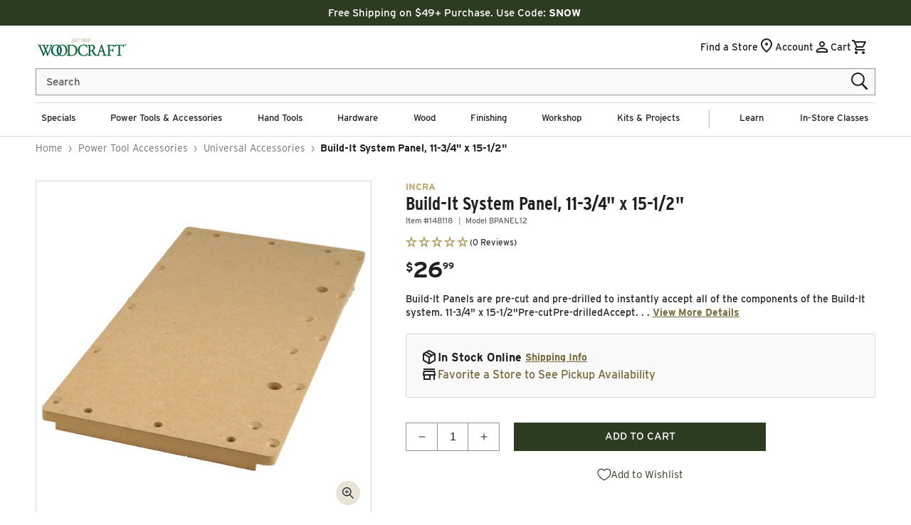

--- FILE ---
content_type: text/html; charset=UTF-8
request_url: https://api.reviews.io/json-ld/product/richsnippet?sku=148118%3B43400386838666%3B7763373621386%3Bincra-build-it-system-panel-11-3-4-x-15-1-2&store=woodcraft&url=https://www.woodcraft.com/products/incra-build-it-system-panel-11-3-4-x-15-1-2&data=true
body_size: -169
content:
{
	"@context" : "http://schema.org",
	"@type" : "Product"

  			
		    ,"name" : "Build-It System Panel, 11-3/4\" x 15-1/2\"",
		"image" : "https://cdn.shopify.com/s/files/1/0616/1711/1178/files/148118_000_001.jpg?v=1720480961",
				"sku" : "148118"
		    
}


--- FILE ---
content_type: text/css
request_url: https://www.woodcraft.com/cdn/shop/t/627/assets/component-cart-drawer.css?v=159350691549297440171769199592
body_size: 1510
content:
.drawer{position:fixed;z-index:10000000000;left:0;top:0;width:100vw;height:100%;display:flex;justify-content:flex-end;background-color:rgba(var(--color-foreground),.5);transition:visibility var(--duration-default) ease}.drawer.active{visibility:visible;display:flex}.drawer__inner{height:100%;width:40rem;max-width:calc(100vw - 3rem);padding:0 1.5rem;border:.1rem solid var(--color-foreground);border-right:0;background-color:var(--color-background);overflow-x:hidden;overflow-y:auto;display:flex;flex-direction:column;transform:translate(100%);transition:transform var(--duration-default) ease}.drawer__inner-empty{height:100%;padding:0 1.5rem;background-color:rgb(var(--color-background));overflow:hidden;display:flex;flex-direction:column}.cart-drawer__warnings{display:flex;flex-direction:column;flex:1;justify-content:center}cart-drawer.is-empty .drawer__inner{align-items:center;padding:0}cart-drawer.is-empty .drawer__header{display:none}cart-drawer:not(.is-empty) .cart-drawer__warnings,cart-drawer:not(.is-empty) .cart-drawer__collection{display:none}.cart-drawer__warnings--has-collection .cart__login-title{margin-top:2.5rem}.drawer.active .drawer__inner{transform:translate(0)}.drawer__header{position:relative;background-color:rgb(var(--color-background));padding:1.5rem 0;display:flex;justify-content:space-between;align-items:center}.drawer__heading{margin:0 0 1rem}.drawer__close{display:inline-block;padding:0;min-width:4.4rem;min-height:4.4rem;box-shadow:0 0 0 .2rem rgba(var(--color-button),0);position:absolute;top:10px;right:-10px;color:rgb(var(--color-foreground));background-color:transparent;border:none;cursor:pointer}.cart-drawer__warnings .drawer__close{right:5px}.drawer__close svg{height:2.4rem;width:2.4rem}.drawer__contents{flex-grow:1;display:flex;flex-direction:column}.drawer__footer{background-color:rgb(var(--color-background));border-top:.1rem solid rgba(var(--color-foreground),.2);padding:1.5rem 0}cart-drawer-items.is-empty+.drawer__footer{display:none}.drawer__footer>details{margin-top:-1.5rem;border-bottom:.1rem solid rgba(var(--color-foreground),.2)}.drawer__footer>details[open]{padding-bottom:1.5rem}.drawer__footer summary{display:flex;position:relative;line-height:1;padding:1.5rem 0}.drawer__footer>details+.cart-drawer__footer{padding-top:1.5rem}cart-drawer{position:fixed;top:0;left:0;width:100vw;height:100%}.cart-drawer__overlay{position:fixed;top:0;right:0;bottom:0;left:0;background:#00000080}.cart-drawer__overlay:empty{display:block}.cart-drawer__form{flex-grow:1;display:flex;flex-wrap:wrap}.cart-drawer__collection{margin:0 2.5rem 1.5rem}.cart-drawer .drawer__cart-items-wrapper{flex-grow:1}.cart-drawer .cart-items,.cart-drawer tbody{display:block;width:100%}.cart-drawer thead{display:inline-table;width:100%;position:sticky;top:0;z-index:2;background-color:var(--color-background)}cart-drawer-items{overflow:auto;flex:1}@media screen and (max-height: 650px){cart-drawer-items{overflow:visible}.drawer__inner{overflow:scroll}}.cart-drawer .cart-item{display:grid;grid-template:repeat(2,auto) / repeat(4,1fr);gap:1.5rem;margin-bottom:0}.cart-drawer .cart-item:last-child{margin-bottom:1rem}.cart-drawer .cart-item__media{grid-row:1 / 3}.cart-drawer .cart-item__image{max-width:100%}.cart-drawer .cart-items thead{margin-bottom:.5rem}.cart-drawer .cart-items thead th:first-child,.cart-drawer .cart-items thead th:last-child{width:0;padding:0}.cart-drawer .cart-items thead th:nth-child(2){width:50%;padding-left:0}.cart-drawer .cart-items thead tr{display:table-row;margin-bottom:0}.cart-drawer .cart-items th{border-bottom:.1rem solid rgba(var(--color-foreground),.08)}.cart-drawer .cart-item:last-child{margin-bottom:1.5rem}.cart-drawer .cart-item .loading-overlay{right:5px;padding-top:2.5rem}.cart-drawer .cart-items td{padding-top:2rem}.cart-drawer .cart-item>td+td{padding-left:1rem}.cart-drawer .cart-item__details{width:auto;grid-column:2 / 5}.cart-drawer .cart-item__totals{pointer-events:none;display:flex;align-items:flex-start;justify-content:flex-end}.cart-drawer.cart-drawer .cart-item__price-wrapper>*:only-child{margin-top:0}.cart-drawer .cart-item__price-wrapper .cart-item__discounted-prices{display:flex;flex-direction:column;gap:.6rem}.cart-drawer .unit-price{margin-top:.6rem}.cart-drawer .cart-items .cart-item__quantity{padding-top:0;grid-column:2 / 5}@media screen and (max-width: 749px){.cart-drawer .cart-item cart-remove-button{margin-left:0}}.cart-drawer__footer>*+*{margin-top:1rem}.cart-drawer .totals{justify-content:space-between}.cart-drawer .tax-note{margin:1.2rem 0 1rem auto;text-align:left}.cart-drawer .product-option dd{word-break:break-word}.cart-drawer details[open]>summary .icon-caret{transform:rotate(180deg)}.cart-drawer #cart-notification-button{max-width:none;background-color:var(--color-button-background-1);color:var(--color-button-foreground-1);text-transform:none}.drawer__footer .cart__dynamic-checkout-buttons{max-width:100%}.drawer__footer #dynamic-checkout-cart ul{flex-wrap:wrap!important;flex-direction:row!important;margin:.5rem -.5rem 0 0!important;gap:.5rem}.drawer__footer [data-shopify-buttoncontainer]{justify-content:flex-start}.drawer__footer #dynamic-checkout-cart ul>li{flex-basis:calc(50% - .5rem)!important;margin:0!important}.drawer__footer #dynamic-checkout-cart ul>li:only-child{flex-basis:100%!important;margin-right:.5rem!important}@media screen and (min-width: 750px){.drawer__footer #dynamic-checkout-cart ul>li{flex-basis:calc(100% / 3 - .5rem)!important;margin:0!important}.drawer__footer #dynamic-checkout-cart ul>li:first-child:nth-last-child(2),.drawer__footer #dynamic-checkout-cart ul>li:first-child:nth-last-child(2)~li,.drawer__footer #dynamic-checkout-cart ul>li:first-child:nth-last-child(4),.drawer__footer #dynamic-checkout-cart ul>li:first-child:nth-last-child(4)~li{flex-basis:calc(50% - .5rem)!important}}cart-drawer-items::-webkit-scrollbar{width:3px}cart-drawer-items::-webkit-scrollbar-thumb{background-color:rgba(var(--color-foreground),.7);border-radius:100px}cart-drawer-items::-webkit-scrollbar-track-piece{margin-top:31px}.cart-drawer__collection img{position:relative!important}.cart-drawer .drawer__header>svg{color:var(--color-styleguide-green);width:1.8rem;height:1.8rem;overflow:visible;margin-top:2px}.cart-drawer .drawer__header .drawer__close>svg{width:1.8rem}.cart-drawer .drawer__header{position:relative;background-color:rgb(var(--color-background));padding-top:2.5rem;padding-left:.5rem;padding-right:.5rem;padding-bottom:0;display:flex;align-items:center;justify-content:flex-start;gap:.8rem}.cart-drawer .drawer__heading{font-size:2.2rem;line-height:2.2rem;color:var(--color-styleguide-green);letter-spacing:normal;font-weight:700;margin:0}.cart-drawer .caption-with-letter-spacing.cart-item__vendor{font-size:1.1rem;line-height:1.32rem;font-weight:700;margin-bottom:.5rem;color:var(--color-styleguide-light-gold)}.cart-drawer .cart-item__name{font-size:1.3rem;line-height:1.7rem}.cart-drawer .product-option{font-size:1.2rem;line-height:1.6rem;word-break:break-all;font-style:italic;color:var(--color-accent-5)}.cart-drawer .prices .original_line_price{color:var(--color-styleguide-sale-red);font-size:1.4rem;line-height:1.8rem;font-weight:700;letter-spacing:normal}.cart-drawer .prices .striked_price_cart{font-size:1.3rem;line-height:1.7rem;font-weight:500;opacity:1;color:#707070;letter-spacing:normal}.cart-drawer .price{margin-top:.6rem;flex-direction:column;align-items:flex-start;line-height:1;font-size:1.4rem}.cart-drawer .price-save-message{font-size:1.3rem;line-height:1.3rem;color:var(--color-styleguide-sale-red);letter-spacing:normal;font-weight:500;margin-top:.6rem}.cart-drawer .item-quantity-and-total{font-size:1.4rem;line-height:1.6rem;margin-top:1rem}.cart-drawer .cart-drawer__shipping-message{font-size:1.3rem;line-height:1.6rem;margin-top:.4rem}.cart-drawer tr.cart-item:first-child{border-top:none}.cart-drawer .cart-drawer-items{flex:none}.cart-drawer .cart__checkout-continue-shopping{font-size:1.4rem;line-height:1.68rem;font-weight:700;color:var(--color-styleguide-black);text-decoration:underline;margin-top:1rem;cursor:pointer;background:none;border:0}.cart-drawer .cart__ctas{display:block}.cart-drawer .cart__ctas .cart__checkout-button{max-width:none}.cart-drawer .cart__ctas a:first-child{margin-top:0}.cart-drawer .drawer__footer #cart-notification-button,.cart-drawer .drawer__footer #CartDrawer-Checkout{width:100%;font-size:1.5rem;line-height:2.7rem}.cart-drawer cart-drawer-items{flex:none}.cart-drawer .drawer__footer{padding:0;margin-bottom:2.5rem}.cart-drawer .quantity-and-total-separator{margin-left:1rem;margin-right:1rem}.cart-drawer .recommendations{max-width:100%;padding-top:2.5rem}.cart-drawer article.ss__result{width:100%;max-width:none}.cart-drawer .drawer__wrapper-padding{padding:0 2rem}cart-drawer.is-empty .drawer__wrapper-padding{padding:8rem 2rem 6rem}.cart-drawer .ss__result .ss__result__image-wrapper{max-width:none}.cart-drawer .recommendations .ss__result{width:100%;max-width:100%}.cart-drawer .recommendations .ss__recommendation-result-tracker{height:100%}.cart-drawer .recommendations__heading{margin-top:2rem;margin-bottom:1.5rem;font-size:2.2rem;line-height:2.64rem;text-transform:uppercase;font-weight:800}.cart-drawer .recommendations .ss__vendor{color:var(--color-styleguide-black);font-weight:700}.cart-drawer .ss__result__details{margin-bottom:0}.cart-drawer .slick-list{padding:0 1rem}.cart-drawer .cql-carousel-recommendation--contain.ss__recs div.slick-dots{margin-bottom:4rem}.cart-drawer .cql-carousel-recommendation--contain.ss__recs div.slick-dots .cql-carousel--arrow.cql-carousel--prev{padding:0 1rem 0 0}.cart-drawer .cql-carousel-recommendation--contain.ss__recs div.slick-dots .cql-carousel--arrow.cql-carousel--next{padding:0 0 0 1rem}.cart-drawer .cql-carousel-recommendation--contain.ss__recs div.slick-dots ul.slick-dots{gap:1rem}@media screen and (min-width: 750px){.cart-drawer .cql-carousel-recommendation--contain.ss__recs div.slick-dots .cql-carousel--arrow.cql-carousel--prev{padding:0 1.5rem 0 0}.cart-drawer .cql-carousel-recommendation--contain.ss__recs div.slick-dots .cql-carousel--arrow.cql-carousel--next{padding:0 0 0 1.5rem}.cart-drawer .cql-carousel-recommendation--contain.ss__recs div.slick-dots ul.slick-dots{gap:1.5rem}}.cart-drawer .drawer__close{top:1.5rem}.cart-drawer .drawer__footer{display:flex;flex-direction:column}.cart-drawer .drawer__inner{padding:0;overflow-y:scroll;overflow-x:hidden}@media screen and (max-width:420px){.drawer__inner{width:100%;max-width:100vw;border:0}}
/*# sourceMappingURL=/cdn/shop/t/627/assets/component-cart-drawer.css.map?v=159350691549297440171769199592 */


--- FILE ---
content_type: text/css
request_url: https://www.woodcraft.com/cdn/shop/t/627/assets/component-price.css?v=141005904467201391741769199592
body_size: -208
content:
.price{align-items:center;display:flex;flex-direction:row;flex-wrap:wrap;font-size:1.6rem;letter-spacing:normal;line-height:calc(1 + .5 / var(--font-body-scale));color:#202020;opacity:1;font-weight:700}.price.price--unavailable{visibility:hidden}.price--end{justify-content:flex-end}.price--end.original{font-weight:600;color:#8c0000}.price .price-item{margin:0;display:flex;align-items:flex-start;line-height:normal}.price .price-item--message{font-size:1.8rem}.price:not(.price--show-badge) .price-item--last:last-of-type{margin:0}.price-item--sale{color:var(--color-styleguide-sale-red)}@media screen and (min-width: 750px){.price{margin-bottom:0}}.price--sold-out .price__availability,.price__regular{display:block}.price__sale,.price__availability,.price .price__badge-sale,.price .price__badge-sold-out,.price--on-sale .price__regular,.price--on-sale .price__availability{display:none}.price--see-price-in-cart>div{display:flex}.price--sold-out .price__badge-sold-out,.price--on-sale .price__badge-sale{display:inline-flex}.price--on-sale .price__sale{display:flex;flex-direction:column;flex-wrap:wrap;align-items:baseline;gap:5px}.price--on-sale .price__sale .sale-info{display:flex;flex-direction:column;font-size:1.5rem}.price--on-sale .price__sale .sale-info .original-price{font-weight:400}.price--on-sale .price__sale .savings{text-transform:uppercase;color:var(--color-styleguide-sale-red);font-weight:700}.price--center{display:flex;justify-content:center}.price--on-sale .price-item--regular{text-decoration:line-through;opacity:1;font-size:1.3rem;color:#202020}.unit-price{display:block;font-size:1.1rem;letter-spacing:normal;line-height:calc(1 + .2 / var(--font-body-scale));margin-top:.2rem;text-transform:uppercase;opacity:70%}.price.original{justify-content:flex-end}.price .price-item .price__cents{font-size:1.2rem;font-weight:600}.price .price-item .price__dollars{font-size:2em;font-weight:600}
/*# sourceMappingURL=/cdn/shop/t/627/assets/component-price.css.map?v=141005904467201391741769199592 */


--- FILE ---
content_type: text/css
request_url: https://www.woodcraft.com/cdn/shop/t/627/assets/section-apps.css?v=21123785010304245511769199592
body_size: -512
content:
.apps__heading{margin:0;text-align:center;text-transform:uppercase;font-size:3.1rem;color:var(--color-styleguide-green);font-style:var(--font-heading-style);font-weight:800;margin-bottom:2rem}.shopify-app-block{z-index:0!important}.category-breadcrumbs .breadcrumb__branch,.category-breadcrumbs .breadcrumb__sep,.category-breadcrumbs .breadcrumb__product_title{color:#707070;font-weight:400;text-decoration:none;font-size:1.4rem;line-height:140%}.category-breadcrumbs .breadcrumb__leaf,.breadcrumb__product_title strong{font-weight:700;color:#202020;font-size:1.4rem}.category-breadcrumbs .breadcrumb__branch:hover{color:#766a3a;text-decoration:underline}
/*# sourceMappingURL=/cdn/shop/t/627/assets/section-apps.css.map?v=21123785010304245511769199592 */


--- FILE ---
content_type: text/css
request_url: https://www.woodcraft.com/cdn/shop/t/627/assets/section-main-product.css?v=39389720108616880591769199592
body_size: 5260
content:
.product__media-list{position:relative;margin-left:0}.product--thumbnail_slider{margin-left:0}.product__badge{position:absolute;left:1.5rem;top:1.5rem;z-index:2;padding:.2rem 1rem;color:var(--color-styleguide-white);min-width:8rem;text-align:center}@media screen and (max-width: 749px){.product{padding:2rem 0}.product__badge{font-size:1.1rem;min-width:6.1rem}}.product--no-media{max-width:57rem;margin:0 auto}.product__media-wrapper{padding-left:0;padding-bottom:1.5rem}.product__media-wrapper .mobile-placement{display:none}@media (max-width: 749px){.product__media-wrapper .mobile-placement{display:block;margin-bottom:20px}.product__media-wrapper .mobile-placement wishlist-button-block{display:none}.desktop-placement{display:none}}.desktop-placement-row,.mobile-placement-row{display:flex;flex-direction:column;gap:10px}.product__media-wrapper .slider-button{padding:0;width:auto}.product__media-wrapper .slider-button--next{margin-left:1rem}.product__media-wrapper .slider-button--prev{margin-right:1rem}.product__media-wrapper .slider-button .icon{height:2rem}.product__info-wrapper{padding-left:0;padding-bottom:0;margin-bottom:1.5rem}@media screen and (max-width: 749px){.product__info-wrapper{margin-bottom:0}}@media screen and (max-width: 749px){.product-section{margin-top:0}.product__media-wrapper .slider-button,.product__media-wrapper .slider-buttons,.thumbnail img{display:none}.thumbnail-list__item.slider__slide{height:.8rem}.thumbnail-slider{height:.3rem;margin-top:1.3rem}}@media screen and (min-width: 750px){.product--stacked .product__info-container--sticky,.product--thumbnail .product__media-gallery,.product--thumbnail_slider .product__media-gallery{display:block;position:sticky;top:3rem;z-index:2}.product--thumbnail .product__media-item:not(.is-active),.product--thumbnail_slider .product__media-item:not(.is-active){display:none}.product__info-wrapper{padding-left:4.8rem;margin-bottom:1.5rem}.product__media-container .slider-buttons{display:none}}@media screen and (min-width: 990px){.product--large:not(.product--no-media) .product__media-wrapper{max-width:65%;width:calc(65% - .5rem)}.product--large:not(.product--no-media) .product__info-wrapper{padding-left:4rem;max-width:35%;width:calc(35% - .5rem)}.product--medium:not(.product--no-media) .product__media-wrapper,.product--small:not(.product--no-media) .product__info-wrapper{max-width:60rem;width:calc(40% - .5rem)}.product--medium:not(.product--no-media) .product__info-wrapper,.product--small:not(.product--no-media) .product__media-wrapper{max-width:60%;width:calc(60% - .5rem)}}.shopify-payment-button__button{border-radius:0;font-family:inherit;min-height:4.6rem}.no-js .shopify-payment-button__button [role=button]:focus,.shopify-payment-button__button [role=button].focused{outline:.2rem solid rgba(var(--color-foreground),.5)!important;outline-offset:.3rem;box-shadow:0 0 0 .1rem rgba(var(--color-button),var(--alpha-button-border)),0 0 0 .3rem rgb(var(--color-background)),0 0 .5rem .4rem rgba(var(--color-foreground),.3)!important}.shopify-payment-button__button [role=button]:focus:not(:focus-visible){outline:0;box-shadow:none!important}.shopify-payment-button__button [role=button]:focus-visible{outline:.2rem solid rgba(var(--color-foreground),.5)!important;box-shadow:0 0 0 .1rem rgba(var(--color-button),var(--alpha-button-border)),0 0 0 .3rem rgb(var(--color-background)),0 0 .5rem .4rem rgba(var(--color-foreground),.3)!important}.shopify-payment-button__button--unbranded{background-color:rgba(var(--color-button),var(--alpha-button-background));box-shadow:0 0 0 .1rem rgba(var(--color-button),var(--alpha-button-border));color:var(--color-button-text);font-size:1.4rem;line-height:calc(1 + .2 / var(--font-body-scale));letter-spacing:.07rem}.shopify-payment-button__button--unbranded::selection{background-color:rgba(var(--color-button-text),.3)}.shopify-payment-button__button--unbranded:hover,.shopify-payment-button__button--unbranded:hover:not([disabled]){background-color:rgba(var(--color-button),var(--alpha-button-background));box-shadow:0 0 0 .2rem rgba(var(--color-button),var(--alpha-button-border))}.shopify-payment-button__more-options{margin:1.6rem 0 1rem;font-size:1.2rem;line-height:calc(1 + .5 / var(--font-body-scale));letter-spacing:.05rem;text-decoration:underline;text-underline-offset:.3rem}.shopify-payment-button__button--hidden{display:none}.product-form{display:block}.product-form__error-message-wrapper:not([hidden]){display:flex;align-items:flex-start;font-size:1.2rem;margin-bottom:1.5rem}.product-form__error-message-wrapper svg{flex-shrink:0;width:1.2rem;height:1.2rem;margin-right:.7rem;margin-top:.5rem}.product-form__input{flex:0 0 100%;padding:0;margin:1.2rem 0;max-width:37rem;min-width:fit-content;border:none}variant-radios,variant-selects{display:block}.variant-picker__wrapper{border-top:#d9d9d9 solid 1px;padding:1.5rem 0}.variant-picker__wrapper .product-form__input{margin:0 0 1rem}.product-form__input--dropdown{margin-bottom:1.6rem}.product-form__input .form__label{padding-left:0}fieldset.product-form__input .form__label{margin-bottom:.2rem}.product-form__input input[type=radio]{clip:rect(0,0,0,0);overflow:hidden;position:absolute;height:1px;width:1px;opacity:0}.product-form__input input[type=radio]+label:not(.swatch_label){border:.2rem solid #d9d9d9;color:var(--color-styleguide-text);background-color:var(--color-styleguide-white);display:inline-block;margin:.2rem .5rem .2rem 0;padding:.9rem 1.2rem;font-size:1.3rem;letter-spacing:0;line-height:1;text-align:center;cursor:pointer}.product-form__input input[type=radio]+label:not(.swatch_label):hover{background-color:#d9d9d9}.product-form__input input[type=radio]:checked+label:not(.swatch_label){border:.2rem solid var(--color-styleguide-green);color:var(--color-styleguide-text);font-weight:700}@media screen and (forced-colors: active){.product-form__input input[type=radio]:checked+label{text-decoration:underline}}.product-form__input input[type=radio]:checked+label::selection{background-color:rgba(var(--color-background),.3)}.product-form__input:first-of-type input[type=radio].unavailable+label{border-color:var(--color-border);color:rgba(var(--color-foreground),.4);background-color:#e8e8e8;position:relative;display:block}.product-form__input input[type=radio].unavailable+label{display:none!important}.product-form__input input[type=radio].out-of-stock+label{text-decoration:line-through;color:#20202066}.product-form__input input[type=radio].out-of-stock:checked+label:not(.swatch_label){color:#20202066}.product-form__input input[type=radio].unavailable+label:after{position:absolute;content:"";left:0;background:linear-gradient(to bottom right,transparent,transparent 49%,var(--color-border) 49%,var(--color-border) 51%,transparent 51%,transparent);width:100%;height:100%;top:0}.product-form__input input[type=radio]:focus-visible+label{box-shadow:0 0 0 .3rem rgb(var(--color-background)),0 0 0 .5rem rgba(var(--color-foreground),.55)}.no-js .shopify-payment-button__button [role=button]:focus+label,.product-form__input input[type=radio].focused+label{box-shadow:0 0 0 .3rem rgb(var(--color-background)),0 0 0 .5rem rgba(var(--color-foreground),.55)}.no-js .product-form__input input[type=radio]:focus:not(:focus-visible)+label{box-shadow:none}.product-form__input .select{max-width:36.9rem}.product-form__submit{margin-bottom:1rem;text-transform:uppercase}.no-js .product-form__submit.button--secondary{--color-button: var(--color-base-accent-1);--color-button-text: var(--color-base-solid-button-labels);--alpha-button-background: 1}.product-form__submit[aria-disabled=true]+.shopify-payment-button,.product-form__submit[disabled]+.shopify-payment-button{display:none}.product__bogo-products__wrapper,.product__warranty-products__wrapper{background-color:var(--color-styleguide-background-gray);padding:1.5rem 1.8rem 1rem;margin:1.5rem 0}.product__bogo-products__message,.product__warranty-products__message{margin:0;display:inline-block;font-size:1.5rem;line-height:2rem}.product__warranty-products__message .link{font-size:1.5rem;font-weight:600;height:auto;color:var(--color-link-1);outline:0;background:0 0;border:0;cursor:pointer;text-decoration:underline;text-underline-offset:.1rem}.product__warranty-products__options fieldset{max-width:max-content}.warranty-wrapper__options__field{display:inline-block}@media screen and (forced-colors: active){.product-form__submit[aria-disabled=true]{color:Window}}.product-popup-modal__button{font-size:1.5rem;font-weight:600;height:auto;color:var(--color-link-1);outline:0;background:0 0;border:0;cursor:pointer;text-decoration:underline;text-underline-offset:.1rem}.shopify-payment-button__more-options{color:rgb(var(--color-foreground))}.shopify-payment-button__button{font-size:1.5rem;letter-spacing:.1rem}.product__info-container .product-form,.product__info-container .product__description{margin:.5rem 0 1.5rem}.product__text{margin-bottom:1rem}a.product__text{display:block;text-decoration:none;color:rgba(var(--color-foreground),.75)}.product__title+.product__text.pdp__eyebrow{margin-top:-1.5rem}.product__text.pdp__eyebrow+.product__title{margin-top:0;margin-bottom:0}.pdp__eyebrow{font-size:1.3rem;line-height:1.8rem;letter-spacing:normal;color:var(--color-styleguide-dark-gold);font-family:var(--font-body-family);text-transform:uppercase;font-weight:700}.mobile-placement .product__text.pdp__eyebrow,.product__info-container .product__text.pdp__eyebrow{margin-top:0;margin-bottom:0}.product__title{font-size:2.6rem;line-height:2.86rem;font-family:var(--font-heading-family);letter-spacing:0;color:var(--color-styleguide-text);font-weight:700;word-break:break-word}.product__item-model{text-transform:none;font-size:1.1rem;opacity:.7}.product__item-model__wrapper{margin:0;line-height:1.8rem;margin-bottom:1rem}.product__price-wrapper{display:inline-block;margin:1rem 0}.product__price-wrapper+div{display:inline-block}.product__item-model.line-divider:after{margin:0 .7rem 0 .5rem;opacity:.7}.product__accordion summary{padding:2rem}.product__accordion .accordion__content{padding:0 2rem}.product .price{align-items:flex-start}.product .price .badge,.product .price dl{margin-top:.5rem;margin-bottom:.5rem}.product .price--sold-out .price__badge-sold-out{background:0 0;color:rgb(var(--color-background));border:none}.product .price--sold-out .price__badge-sale{display:none}.pdp__featured_description{background-color:#0092ff0d;padding:1rem 2rem}.product__info-wrapper .price__dollars{font-size:4rem;line-height:.8em}.product__info-wrapper .price-item--sale{color:var(--color-styleguide-sale-red);font-weight:700;font-family:var(--font-body-family)}.mobile-placement .price-item--regular,.product__info-wrapper .price-item--regular{color:var(--color-styleguide-black);font-family:var(--font-body-family);font-weight:700}.product__promo-message,.product__shipping-fee-message{font-weight:700;font-style:italic;color:var(--color-styleguide-sale-red)}.product__promo-message,.product__shipping-fee-message,.product__store-availability__wrapper,.shipping_message_wrapper,product__shipping-message{font-size:1.6rem;line-height:normal!important}.product__promo-message,.product__shipping-fee-message,.product__store-availability__wrapper,.shipping_message_wrapper{display:flex;gap:5px;align-items:flex-start}@media only screen and (min-width: 990px){.product__promo-message,.product__shipping-fee-message,.product__store-availability__wrapper,.shipping_message_wrapper{align-items:center}}.product__promo-message>span,.product__shipping-fee-message>span,.product__store-availability__wrapper>span,.shipping_message_wrapper>span{display:flex}.product__shipping-message__wrapper{display:flex;flex-direction:column;background-color:#f9f9f9;padding:2rem;margin:1.5rem 0;border-radius:3px;border:#d9d9d9 solid 1px;gap:10px}@media screen and (max-width: 749px){.product__info-container .product__item-model__wrapper,.product__info-container .product__price-wrapper,.product__info-container .product__text.pdp__eyebrow,.product__info-container .product__title,.product__info-container reviewsio-product-ratings{display:none!important}.product__info-container .product__price-wrapper+.shopify-app-block{display:none!important}.product__shipping-message__wrapper{padding:1.5rem}}.product__shipping-message__wrapper:not(.hidden)+.product__store-availability__wrapper{margin:-5rem 0 1.5rem}.product__shipping-message__wrapper .product__shipping-message{margin:0 .5rem 0 0;font-weight:700;text-wrap:balance}.product__store-availability__message{margin:0}.quantity-discounts__wrapper{background-color:var(--color-styleguide-background-gray);padding:1.8rem;margin-top:1.5rem}.quantity-discounts__table{width:auto;background-color:var(--color-styleguide-background-white);border-collapse:collapse;font-size:1.3rem}.quantity-discounts__message{font-size:1.3rem;margin:.5rem 0 0}.quantity-discounts__wrapper .quantity-discounts__table td,.quantity-discounts__wrapper .quantity-discounts__table th{text-align:center;border:.1rem solid #949494;border-collapse:collapse;width:8rem;height:3.5rem}.quantity-discounts__wrapper .quantity-discounts__table td{background-color:var(--color-styleguide-white)}.quantity-discounts__wrapper .quantity-discounts__table th{background-color:var(--color-styleguide-gray);text-transform:uppercase}.pdp__featured_description p,.pdp__featured_description p span,.product__description,.product__short-description{font-size:1.4rem;font-family:var(--font-body-family);line-height:1.9rem;letter-spacing:normal;color:var(--color-foreground);margin:1rem 0 2rem}.product__short-description a.view-more-button{display:inline;font-size:1.4rem;font-weight:600;text-decoration:underline;text-underline-offset:.1rem;text-decoration-thickness:.05rem;min-height:fit-content;min-width:auto;text-wrap:nowrap}.product__purchase-note{font-size:1.2rem;font-style:italic;color:var(--color-accent-3);margin:0}@media screen and (min-width: 750px){.product__info-container .price--on-sale .price-item--regular{font-size:1.8rem}.product__info-container>:first-child{margin-top:1.5rem;margin-bottom:1rem}}@media screen and (max-width: 749px){.product__title{font-size:2.4rem;line-height:2.6rem;letter-spacing:.157rem}.pdp__eyebrow{font-size:1.2rem}.product__item-model__wrapper{margin-bottom:.5rem}.product__info-wrapper .price-item{width:100%;font-size:2.4rem}.mobile-placement .price-item--regular,.product__info-wrapper .price-item--regular{font-size:1.4rem}.product__short-description .view-more-button{margin:0 0 2rem;font-size:1.4rem}.variant-picker__wrapper{padding:1.5rem 1.3rem 1rem}.product-form__input input[type=radio]+label:not(.swatch_label){padding:1rem .7rem}.product__shipping-message__wrapper .product-popup-modal__button{height:auto;font-size:1.4rem}}.product__description-title{font-weight:600}.product--no-media .product__tax,.product--no-media .product__text,.product--no-media .product__title,.product--no-media noscript .product-form__input{text-align:center}.product--no-media .product__media-wrapper{padding:0}.product__tax{margin-top:-1.4rem}.product--no-media .share-button,.product--no-media noscript .product-form__input{max-width:100%}.product--no-media .product-form,.product--no-media .product-form__input--dropdown,.product--no-media .product-form__quantity,.product--no-media .product__pickup-availabilities,.product--no-media .product__view-details,.product--no-media .share-button,.product--no-media fieldset.product-form__input{display:flex;align-items:center;justify-content:center;text-align:center}.product--no-media .product-form{flex-direction:column}.product--no-media .product-form>.form{max-width:30rem;width:100%}.product--no-media .product-form__input--dropdown,.product--no-media .product-form__quantity{flex-direction:column;max-width:100%}.product--no-media fieldset.product-form__input{flex-wrap:wrap;margin:0 auto 1.2rem}.product--no-media .product__info-container>modal-opener{display:block;text-align:center}.product--no-media .product-popup-modal__button{padding-right:0}.product--no-media .price{justify-content:center}.product--no-media .product__info-wrapper{padding-left:0}@media screen and (max-width: 749px){.product__media-list{padding-bottom:2rem;margin-bottom:3rem;width:100%}.slider.slider--mobile.product__media-list{padding-bottom:0;margin-bottom:.5rem;scroll-padding-left:0}.slider.product__media-list::-webkit-scrollbar{height:.2rem;width:.2rem}.product__media-list::-webkit-scrollbar-thumb{background-color:var(--color-foreground)}.product__media-list::-webkit-scrollbar-track{background-color:var(--color-foreground)}.product__media-list .product__media-item{width:100%}}@media screen and (min-width: 750px){.product__media-item:first-child{width:100%}.product-media-modal__content>.product__media-item--variant:first-child{display:block}.product--thumbnail_slider .product__media-item{padding-left:0}}.product__media-item.product__media-item--variant{display:none}.product__media-item--variant:first-child{display:block}@media screen and (max-width: 749px){.product__media-item--variant:first-child{padding-right:1.5rem}}@media screen and (min-width: 750px) and (max-width: 989px){.product__media-list .product__media-item:first-child{padding-left:0}.product--thumbnail_slider .product__media-list{margin-left:0}.product__media-list .product__media-item{padding:0 0 .5rem;width:100%}}.product__media-icon,.thumbnail__badge{background-color:var(--color-styleguide-white);border-radius:50%;border:.1rem solid var(--color-foreground);color:var(--color-foreground);display:flex;align-items:center;justify-content:center;height:3.4rem;width:3.4rem;position:absolute;right:1.5rem;bottom:1.5rem;z-index:1;transition:color var(--duration-short) ease,opacity var(--duration-short) ease}.product__media-video .product__media-icon{opacity:1}.product__modal-opener--image .product__media-toggle:hover{cursor:zoom-in}.product__modal-opener .product__media-icon{background-color:var(--color-styleguide-background-gray);border:0}.product__modal-opener .product__media-icon .icon-play{width:100%;height:100%}.product__modal-opener .product__media-icon .icon-play path{fill:#a99853}@media screen and (min-width: 750px){.grid__item.product__media-item--full{width:100%}}.product__media-item>*{display:block;position:relative}.product__media-toggle{display:flex;border:none;background-color:transparent;color:currentColor;padding:0}.product__media-toggle:after{content:"";cursor:pointer;display:block;margin:0;padding:0;position:absolute;top:0;left:0;z-index:2;height:100%;width:100%}.product__media-toggle:focus-visible{outline:0;box-shadow:none}.product__media-toggle.focused{outline:0;box-shadow:none}.product__media-toggle:focus-visible:after{outline:.2rem solid var(--color-foreground);outline-offset:.3rem;box-shadow:0 0 0 .3rem var(--color-background),0 0 .5rem .4rem var(--color-foreground)}.product__media-toggle.focused:after{outline:.2rem solid var(--color-foreground);outline-offset:.3rem;box-shadow:0 0 0 .3rem var(--color-background),0 0 .5rem .4rem var(--color-foreground)}.product-media-modal{background-color:var(--color-background);height:100%;position:fixed;top:0;left:0;width:100%;visibility:hidden;opacity:0;z-index:-1}.product-media-modal[open]{visibility:visible;opacity:1;z-index:101}.product-media-modal__dialog{display:flex;align-items:center;height:100vh}.product-media-modal__content{max-height:100vh;width:100%;overflow:auto}.product-media-modal__content>:not(.active),.product__media-list .deferred-media{display:none}@media screen and (min-width: 750px){.product-media-modal__content{padding-bottom:2rem}.product-media-modal__content>:not(.active){display:block}.product__modal-opener:not(.product__modal-opener--image){display:none}.product__media-list .deferred-media{display:block}}@media screen and (max-width: 749px){.product--thumbnail .is-active>.product__modal-opener:not(.product__modal-opener--image),.product--thumbnail_slider .is-active>.product__modal-opener:not(.product__modal-opener--image){display:none}.product--thumbnail .is-active .deferred-media,.product--thumbnail_slider .is-active .deferred-media{display:block;width:100%}.thumbnail-slider .thumbnail-list__item.slider__slide .thumbnail{border:0;background-color:var(--color-accent-1)}.thumbnail-slider .thumbnail-list__item.slider__slide .thumbnail[aria-current=true]{background-color:var(--color-styleguide-light-gold);border-color:var(--color-styleguide-light-gold)}}.product__media-list .deferred-media,.product__media-list .product__modal-opener.card-outline,.thumbnail-slider .thumbnail-list__item .thumbnail{border:.1rem solid var(--color-border)}.thumbnail-slider .thumbnail-list__item .thumbnail[aria-current=true]{border-color:var(--color-styleguide-black)}.product-media-modal__content>*{display:block;height:auto;margin:auto;border:.1rem solid var(--color-border)}.product-media-modal__content .media{background:0 0}.product-media-modal__model{width:100%}.product-media-modal__toggle{background-color:var(--color-background);border:.1rem solid var(--color-foreground);border-radius:50%;color:var(--color-foreground);display:flex;align-items:center;justify-content:center;cursor:pointer;right:2rem;padding:1.2rem;position:fixed;z-index:2;top:2rem;width:4rem}.product-media-modal__content .deferred-media{width:100%}@media screen and (max-width: 749px){.product__media-item--variant.active{width:150%}}@media screen and (min-width: 750px){.product-media-modal__content{padding:2rem 6rem}.product-media-modal__content>*{width:100%}.product-media-modal__content>*+*{margin-top:2rem}.product-media-modal__toggle{right:5rem;top:2.2rem}}@media screen and (min-width: 990px){.product-media-modal__content{padding:2rem 30rem}.product-media-modal__content>*+*{margin-top:1.5rem}.product-media-modal__content{padding-bottom:1.5rem}.product-media-modal__toggle{right:5rem}}.product-media-modal__toggle:hover{color:var(--color-foreground)}.product-media-modal__toggle .icon{height:auto;margin:0;width:2.2rem}.product-popup-modal{box-sizing:border-box;opacity:0;position:fixed;visibility:hidden;z-index:-1;margin:0 auto;top:0;left:0;overflow:auto;width:100%;background:#202020bf;height:100%}.product-popup-modal[open]{opacity:1;visibility:visible;z-index:101}.product-popup-modal__content{background-color:var(--color-background);overflow:auto;height:80%;margin:0 auto;left:50%;transform:translate(-50%);margin-top:5rem;width:92%;position:absolute;top:0;padding:0 1.5rem 0 3rem}@media screen and (min-width: 750px){.product-popup-modal__content{padding-right:1.5rem;margin-top:10rem;width:60%;padding:0 7rem 5.5rem}}.product-popup-modal__content img{max-width:100%}.product-popup-modal__content-info .customer-service__left-col{opacity:1;padding-right:0}.modal-heading-container{padding:4rem 0 0;display:flex;justify-content:space-between;align-items:center}.modal-heading-container .modal-heading{margin:0}.modal-heading-container .product-popup-modal__toggle{border:0;width:3rem;height:3rem;padding:0}.modal-heading-container .product-popup-modal__toggle .icon{width:3rem}.product-popup-modal__content-info{padding-right:0}.product-popup-modal__content-info .customer-service__heading{font-size:2rem;margin-top:4rem;margin-bottom:0}.product-popup-modal__content-info .accordion{margin-top:.5rem}.product-popup-modal__content-info .info-accordion summary{padding:0}.product-popup-modal__content-info .info-accordion details{border-top:0}.product-popup-modal__content-info .info-accordion details .summary__title .accordion__title{margin:1.5rem 0;font-size:1.6rem}.product-popup-modal__content-info .info-accordion .status-indicator{margin:0}.product-popup-modal__content-info .quick-links{list-style:none;padding-left:0;font-size:1.6rem;gap:1rem;display:flex;flex-direction:column}.product-popup-modal__content-info .quick-links .link--text{display:flex}.product-popup-modal__content-info .quick-links .icon-wrapper{margin-right:.5rem}@media screen and (max-width: 749px){.product-popup-modal__content table{display:block;max-width:fit-content;overflow-x:auto;white-space:nowrap;margin:0}.product-popup-modal__content{width:100vw;height:100vh;left:0;top:0;margin-top:0;transform:unset;padding-bottom:4.5rem}.modal-heading-container{padding-top:3rem}.modal-heading-container .modal-heading{font-size:2.4rem}.modal-heading-container .product-popup-modal__toggle{width:2rem;height:2rem}.modal-heading-container .product-popup-modal__toggle .icon{width:2rem}.product-popup-modal__content-info .customer-service__heading{margin-top:3rem;font-size:1.6rem}.product-popup-modal__content-info .quick-links{font-size:1.4rem}.product-popup-modal__content-info .accordion{margin-top:0}.product-popup-modal__content-info .info-accordion details .summary__title .accordion__title{font-size:1.4rem}.shopify-app-block wishlist-link-floating{z-index:90}}.product-popup-modal__opener{display:inline-block}.product-popup-modal__button{font-size:1.4rem;padding-right:1.3rem;padding-left:0;height:auto;text-underline-offset:.3rem;text-decoration-thickness:.1rem;transition:text-decoration-thickness var(--duration-short) ease}.product-popup-modal__button:hover{text-decoration-thickness:.2rem}.product-popup-modal__content-info>*{height:auto;margin:0 auto;max-width:100%;width:100%}@media screen and (max-width: 749px){.product-popup-modal__content-info>*{max-height:100%}}.product-popup-modal__toggle{background-color:var(--color-background);border:.1rem solid var(--color-foreground);border-radius:50%;color:var(--color-foreground);display:flex;align-items:center;justify-content:center;cursor:pointer;position:sticky;padding:1.2rem;z-index:2;top:1.5rem;width:4rem;margin:0 0 0 auto}.product-popup-modal__toggle:hover{color:var(--color-foreground)}.product-popup-modal__toggle .icon{height:auto;margin:0;width:2.2rem}.thumbnail-list{flex-wrap:wrap;grid-gap:1rem}@media screen and (min-width: 750px){.product--stacked .thumbnail-list{display:none}.thumbnail-list{display:grid;grid-template-columns:repeat(4,1fr)}}.thumbnail-list_item--variant:not(:first-child){display:none}@media screen and (min-width: 990px){.thumbnail-list{margin-left:0;grid-template-columns:repeat(4,1fr)}.product--medium .thumbnail-list{grid-template-columns:repeat(5,1fr)}.product--large .thumbnail-list{grid-template-columns:repeat(6,1fr)}}@media screen and (max-width: 749px){.product__media-item{display:flex;align-items:center;padding-left:0}.product__modal-opener{width:100%}.thumbnail-slider{display:flex;align-items:center}.thumbnail-list.slider{display:flex;flex:1}.thumbnail-list__item.slider__slide{flex-grow:1}.thumbnail-list{padding:0 1.5rem;grid-gap:.4rem}}@media screen and (min-width: 750px){.product--thumbnail_slider .thumbnail-slider{display:flex;align-items:center}.thumbnail-list.slider--tablet-up{display:flex;padding:.5rem;flex:1}.product__media-gallery .slider-mobile-gutter .slider-button{display:none}.thumbnail-list.slider--tablet-up .thumbnail-list__item.slider__slide{width:calc(16.66% - .8rem)}.product--thumbnail_slider .slider-mobile-gutter .slider-button{display:block}}@media screen and (min-width: 900px){.product--small .thumbnail-list.slider--tablet-up .thumbnail-list__item.slider__slide,.thumbnail-list.slider--tablet-up .thumbnail-list__item.slider__slide{width:calc(16.66% - .8rem)}}.thumbnail-slider .thumbnail-list .thumbnail{display:flex;justify-content:center;align-items:center}.thumbnail{position:absolute;top:0;left:0;display:block;height:100%;width:100%;padding:0;cursor:pointer;border:none;background:var(--color-accent-2)}.thumbnail:hover{opacity:.7}.thumbnail[aria-current]{background:var(--color-foreground)}.thumbnail img{pointer-events:none}.thumbnail--narrow img{height:100%;width:auto;max-width:100%}.thumbnail--wide img{height:auto;width:100%}.thumbnail-list.slider .thumbnail-list__item.slider__slide{display:flex;justify-content:center;align-items:center}.thumbnail-list.slider .thumbnail-list__item.slider__slide .thumbnail__badge{left:auto;right:auto;top:auto;bottom:auto;background:0 0;border:0}.thumbnail-list.slider .thumbnail-list__item.slider__slide .thumbnail__badge .icon{width:2.6rem;height:2.6rem}.thumbnail__badge .icon{width:1rem;height:1rem}.thumbnail__badge .icon-3d-model{width:1.2rem;height:1.2rem}.thumbnail__badge{color:var(--color-foreground);height:2rem;width:2rem;left:auto;right:.4rem;top:.4rem}@media screen and (max-width: 749px){.slider__slide .thumbnail .thumbnail__badge{display:none}}@media screen and (min-width: 750px){.product:not(.product--small) .thumbnail__badge{height:3rem;width:3rem}.product:not(.product--small) .thumbnail__badge .icon{width:1.2rem;height:1.2rem}.product:not(.product--small) .thumbnail__badge .icon-3d-model{width:1.4rem;height:1.4rem}}.thumbnail-list__item{position:relative}.thumbnail-list__item:before{content:"";display:block;padding-bottom:100%}.spr-starrating a,.spr-starrating a:hover{color:var(--color-foreground)}.spr-starrating{line-height:1;width:max-content}.product-form__input .swatch_label{display:inline-block;position:relative;padding:0!important;margin:0!important;cursor:pointer}.product-form__input input[name=Color]+label.strike-thru>.swatch{border:1px solid var(--color-accent-1);opacity:.5}.product-form__input .swatch_label.strike-thru:before{content:"";position:absolute;left:-10px;top:44%;border-top:1px solid var(--color-styleguide-black);border-bottom:1px solid var(--color-styleguide-white);transform:rotate(-45deg);width:132%;z-index:1;opacity:.5}.product-form__input input[name=Color]:checked+label>.swatch{border:1px solid var(--color-styleguide-black)!important}.product-form__input .swatch{width:5.9rem;height:5.9rem;border:1px solid var(--color-accent-1)}.product-form__input select{border-radius:0}.quantity{height:4rem;max-width:13.2rem}.quantity__input{border:1px solid #949494;border-left:0;border-right:0;font-size:1.6rem}.quantity__input:disabled{cursor:not-allowed}.quantity__button{border:1px solid #949494}.quantity__button:disabled{cursor:not-allowed}.quantity__input:focus-visible{outline:0;outline-offset:unset;box-shadow:none}.buy_buttons_wrapper{display:inline-block;vertical-align:top;vertical-align:middle;width:calc(100% - 30.6rem);margin:2rem 2rem 0 0}.buy_buttons_wrapper .product-form{margin:0}.buy_buttons_wrapper .product-form__submit{padding:.9rem 2rem 1.1rem}.product-form__quantity{display:inline-block;vertical-align:middle;margin:1rem 2rem 0 0}.buy_buttons_wrapper+script+.shopify-app-block{display:inline-block;vertical-align:middle;margin-top:1rem}.buy_buttons_wrapper+script+.shopify-app-block button{padding:0}.product-form__submit{height:4rem}@media screen and (max-width: 1124px){.buy_buttons_wrapper{width:calc(100% - 15.2rem);margin-right:0}.buy_buttons_wrapper+script+.shopify-app-block{margin-top:-1rem;width:100%}}.product-form__input .color_label,.product-form__input label,.product-form__input legend{font-size:1.4rem;font-family:var(--font-body-family);line-height:2.4rem;letter-spacing:normal;color:var(--color-styleguide-text)}.product-form__input legend{font-weight:700;text-transform:uppercase}.color__variant{font-weight:900}.product-form__buttons .button--secondary{background-color:var(--color-styleguide-black)}.product-form__buttons .button--secondary:hover{border-color:var(--color-styleguide-black)}.product__accordion .accordion>details:after{content:initial}.product__accordion .accordion__title{font-size:1.6rem;line-height:2.4rem;color:var(--color-styleguide-text);font-family:var(--font-body-family);letter-spacing:normal;font-weight:400}.product__accordion .accordion__content{margin-bottom:2.5rem;color:var(--color-styleguide-text)}.product__accordion .accordion__content.rte *{font-size:1.4rem;line-height:2.2rem}.product__accordion details .status-indicator{display:inline-block}.product__accordion .accordion__content ul{list-style:none}.product__accordion .accordion__content ul li{margin-bottom:.5rem}.product__accordion .accordion__content ul li:before{content:"\2022";color:var(--color-styleguide-text);font-size:2.4rem;font-weight:700;display:inline-block;width:1em;vertical-align:middle}.product_configurable_links__text{font-size:1.6rem;font-family:var(--font-body-family);color:var(--color-styleguide-text);line-height:2.4rem;letter-spacing:normal}.product_configurable_links__icon{width:3rem;height:auto;margin-right:.5rem}@media screen and (max-width: 900px){.product_configurable_links{padding:2rem 0}}@media screen and (min-width: 901px){.product_configurable_links{padding:2rem 0}}.product_configurable__link:first-child{margin-right:7.5rem}.product_configurable__icon-wrapper,.product_configurable__link,.product_configurable_links{display:flex;align-items:center;justify-content:center}.product_configurable_links__text{border:0}.product_configurable__link{text-decoration:none}@media screen and (max-width: 920px){.product_configurable_links{flex-direction:column;align-items:flex-start}.product_configurable__link:first-child{margin-bottom:1rem}}.addon_wrapper{margin-top:3rem}.addon__product{display:flex;border:1px solid var(--color-styleguide-accent-2);align-items:center}.addon__product-image{display:flex}.addon__product-info{flex-grow:1;margin-left:3rem}@media screen and (min-width: 990px){.addon__product-info{max-width:19.1rem}}.addon__img{width:10rem;height:auto}.addon__title,.addon_heading{font-size:1.6rem;line-height:2rem;font-family:var(--font-body-family);font-weight:700;color:var(--color-styleguide-text)}.addon_heading{margin:0 0 1rem}.addon__price{font-size:1.4rem;font-family:var(--font-body-family);color:var(--color-styleguide-text);line-height:2.4rem}.addon__product .product-form{margin:0 2rem 0 auto}.addon__product .product-form__submit{margin-left:1rem;margin-bottom:0;height:3.6rem;min-height:3.6rem;width:max-content}.addon__product_wrap{display:flex;flex-direction:row;align-items:center;flex-grow:1}@media screen and (max-width: 749px){.addon__img{width:12rem;height:auto}.addon__product .product-form,.addon__product-info{margin:.5rem 0 0 1.5rem}}@media screen and (min-width: 750px) and (max-width: 989px){.addon__product-info{margin:0 0 0 1.5rem}}@media screen and (max-width: 989px){.addon__product_wrap{flex-direction:column;align-items:start}.addon__product .product-form{margin:0 0 0 .5rem}}html{scroll-behavior:smooth}.spr-stars{cursor:pointer}.spr-header-title{text-align:left}@media only screen and (max-width: 480px){.spr-summary{text-align:left}}.pdp-default-wrapper .promoted-products-box{display:none!important;visibility:hidden!important}wishlist-button-block .wk-button,wishlist-button-block .wk-button:hover{color:var(--color-styleguide-green)}wishlist-button-block .wk-button .wk-icon path{stroke:var(--color-styleguide-green)}wishlist-button-block .wk-button.wk-selected .wk-icon path{fill:var(--color-styleguide-green);stroke:var(--color-styleguide-green)}#shopify-block-bf411e83-66ea-450f-b73b-2749e9ad8362{display:inline-block;width:50%;margin:1rem 0}#shopify-block-bf411e83-66ea-450f-b73b-2749e9ad8362 reviewsio-product-ratings{display:flex;flex-direction:row}#shopify-block-bf411e83-66ea-450f-b73b-2749e9ad8362 .ruk_rating_snippet{width:fit-content}@media screen and (max-width: 990px){#shopify-block-bf411e83-66ea-450f-b73b-2749e9ad8362 .ruk-rating-snippet-count{display:block;text-align:right}}.pdp-default-wrapper .section-apps{padding:5.5rem 0;background-color:var(--color-styleguide-background-gray)}.pdp-default-wrapper .section-apps .ElementsWidget-prefix .ElementsWidget .ElementsWidget__footer .footer__reviewsLogo-container{z-index:2}.product__hide-wishlist wishlist-button-block{display:none}
/*# sourceMappingURL=/cdn/shop/t/627/assets/section-main-product.css.map?v=39389720108616880591769199592 */


--- FILE ---
content_type: text/css
request_url: https://www.woodcraft.com/cdn/shop/t/627/assets/component-deferred-media.css?v=159094809862807731851769199592
body_size: -445
content:
.deferred-media__poster{background-color:transparent;border:none;cursor:pointer;margin:0;padding:0;height:100%;width:100%}.media>.deferred-media__poster{display:flex;align-items:center;justify-content:center}.deferred-media__poster img{width:auto;height:100%}.deferred-media{overflow:hidden}.deferred-media:not([loaded]) template{z-index:-1}.deferred-media[loaded]>.deferred-media__poster{display:none}.deferred-media__poster:focus{outline-offset:-.3rem}.deferred-media__poster-button{display:flex;align-items:center;justify-content:center;height:6.2rem;width:6.2rem;position:absolute;left:50%;top:50%;transform:translate(-50%,-50%) scale(1);transition:transform var(--duration-short) ease,color var(--duration-short) ease;z-index:1}.deferred-media__poster-button:hover,.deferred-media__poster-button:hover .icon{height:calc(6.2rem + 20px);width:calc(6.2rem + 20px)}.deferred-media__poster-button .icon{width:6.2rem;height:6.2rem}
/*# sourceMappingURL=/cdn/shop/t/627/assets/component-deferred-media.css.map?v=159094809862807731851769199592 */


--- FILE ---
content_type: text/css
request_url: https://www.woodcraft.com/cdn/shop/t/627/assets/section-recommendations.css?v=82801601096500648791769199592
body_size: 379
content:
.recommendations{max-width:132rem;margin:auto}.recommendations__carousel:focus{outline:none}.recommendations .flickity-button:focus{box-shadow:none}.recommendations__carousel:focus-visible{outline:none;outline-offset:none;box-shadow:none}.recommendations .flickity-button:disabled{display:none}.recommendations .flickity-button{background:initial}.recommendations .flickity-prev-next-button.next{right:0}.recommendations .flickity-prev-next-button.previous{left:0}.recommendations .flickity-button{color:currentColor}.recommendations__eyebrow,.recommendations__heading,.recommendations__description{width:100%;text-align:center;margin-bottom:2rem}.recommendations__description p{font-family:inherit;font-weight:inherit;font-size:inherit;line-height:inherit;letter-spacing:inherit}@media screen and (max-width: 749px){.recommendations .product-card{width:50%}.recommendations .flickity-button{display:none}}@media screen and (max-width: 450px){.recommendations .product-card{width:100%;max-width:initial}.recommendations .product-card{margin:0 1rem;max-width:calc(75% - 2rem)}}.recommendations_3-4{display:flex;flex-direction:column;gap:2rem}.recommendations_3-4 .recommendations__head{text-align:center}.recommendations_3-4 .recommendations__carousel{width:100%}@media screen and (min-width: 990px){.recommendations_3-4{display:flex;flex-direction:row}.recommendations_3-4 .recommendations__head{width:30%;text-align:left;margin-top:8rem}.recommendations_3-4 .recommendations__carousel{width:60%}.recommendations_3-4 .recommendations__eyebrow,.recommendations_3-4 .recommendations__heading,.recommendations_3-4 .recommendations__description{text-align:left}}.recommendations .ss__recommendation .swiper-container .swiper-slide-duplicate-prev{margin-right:-1px!important}.recommendations .ss__recommendation .swiper-pagination.swiper-pagination-bullets .swiper-pagination-bullet{margin:1rem;width:1.4rem;height:1.4rem}.recommendations .ss__result{max-width:28.5rem;width:100%;margin:auto;height:100%!important}.recommendations .ss__vendor{color:var(--color-styleguide-dark-gold);font-weight:100}.recommendations .ss__result__details__title{overflow:hidden;display:-webkit-box;-webkit-box-orient:vertical;-webkit-line-clamp:3;white-space:pre-wrap;max-height:6rem}.recommendations .ss__recommendation .swiper-pagination-bullet-active{background:var(--color-styleguide-light-gold)!important;border-color:var(--color-styleguide-light-gold)}@media screen and (max-width: 749px){.recommendations .ss__recommendation .swiper-slide{width:16.3rem!important}.recommendations .ss__recommendation .swiper-slide .swiper-slide-active{margin-left:1rem!important}.recommendations .ss__recommendation .swiper-slide .swiper-slide-next{margin-right:.2rem!important}.recommendations .ss__result{max-width:100%;width:100%;margin:auto}.ss__result .ss__result__details__title{line-height:1.7rem}.ss__result .ss__result__details div.ss__result__details__pricing{font-size:1.3rem}.recommendations__heading.h2{font-size:2.4rem}}.recommendations_3-4 .slider-navigation .swiper-button-prev,.recommendations_3-4 .slider-navigation .swiper-button-next,.recommendations_3-4 .slider-navigation .swiper-scrollbar-drag,.recommendations_3-4 .slider-navigation .swiper-scrollbar{display:block;position:relative;margin-top:0}.recommendations_3-4 .slider-navigation .swiper-button-prev,.recommendations_3-4 .slider-navigation .swiper-button-next{height:2.55rem;width:auto}.recommendations_3-4 .swiper-wrapper{height:auto}.recommendations_3-4 .slider-navigation{display:flex;justify-content:center;align-items:center;margin-top:4rem}.recommendations_3-4 .slider-navigation .swiper-pagination-bullet.swiper-pagination-bullet-active{background:var(--color-styleguide-light-gold);border:.1rem solid var(--color-styleguide-light-gold)}.recommendations_3-4 .slider-navigation .swiper-pagination-bullet{background-color:transparent;border:.1rem solid var(--color-styleguide-black);opacity:1;height:1.4rem;width:1.4rem;margin:0 .7rem}@media screen and (max-width: 749px){.recommendations_3-4 .slider-navigation .swiper-pagination-bullet{margin:0 .5rem}}.recommendations_3-4 .swiper-pagination-horizontal.swiper-pagination-bullets.swiper-pagination-bullets-dynamic,.recommendations_3-4 .swiper-pagination-bullets-dynamic .swiper-pagination-bullet-active-prev,.recommendations_3-4 .swiper-pagination-bullets-dynamic .swiper-pagination-bullet-active-prev-prev,.recommendations_3-4 .swiper-pagination-bullets-dynamic .swiper-pagination-bullet-active-next,.recommendations_3-4 .swiper-pagination-bullets-dynamic .swiper-pagination-bullet-active-next-next,.recommendations_3-4 .swiper-pagination-bullets-dynamic .swiper-pagination-bullet{transform:none}@media screen and (max-width: 989px){.recommendations_3-4 .product-cross-sells .slider-navigation{margin-top:2rem}}.recommendations_3-4 .slider-navigation .swiper-pagination{width:auto;top:auto;bottom:auto;left:auto;margin:0 2.8rem;position:relative;display:flex;align-items:center}@media screen and (max-width: 989px){.recommendations_3-4 .slider-navigation .swiper-pagination{margin:0 1.8rem}}.recommendations_3-4 .swiper-wrapper{padding:0}.recommendations_3-4 .swiper-button-next:after,.recommendations_3-4 .swiper-button-prev:after{font-size:2.55rem;color:var(--color-styleguide-black)}.pdp-default-wrapper .recommendations__heading{margin:0;text-align:center;text-transform:uppercase;font-size:3.1rem;color:var(--color-styleguide-green);font-style:var(--font-heading-style);font-weight:800;margin-bottom:2rem}@media screen and (max-width: 989px){.pdp-default-wrapper .recommendations__heading{font-size:2.4rem;line-height:2.5rem;margin-bottom:1.2rem}}
/*# sourceMappingURL=/cdn/shop/t/627/assets/section-recommendations.css.map?v=82801601096500648791769199592 */


--- FILE ---
content_type: text/css
request_url: https://www.woodcraft.com/cdn/shop/t/627/assets/section-footer.css?v=50809306794425996461769199592
body_size: 1753
content:
.footer,.footer__blocks-wrapper{position:relative}.footer__list-social .list-social__item:first-child a,noscript .localization-form__select{padding-left:0}.footer .footer-content{display:flex;flex-direction:column}.footer .footer-logo-socials{display:flex;flex-direction:column;gap:15px;border-bottom:1px solid #d9d9d9;margin-bottom:30px}.footer .footer-marketing-grid,.footer .footer-menu-grid{padding:0}@media only screen and (min-width: 989px){.footer .footer-menu-grid{display:grid;grid-template-columns:repeat(5,1fr);grid-template-rows:1fr}.footer .footer-marketing-grid{display:grid;grid-template-columns:repeat(3,1fr);grid-template-rows:1fr;border-top:1px solid #d9d9d9}.footer .footer-marketing-grid,.footer .footer-menu-grid{grid-column-gap:15px;grid-row-gap:0px;padding:60px 0}.footer .footer-logo-socials{border-bottom:none;margin-bottom:0}}.footer{background-color:var(--color-styleguide-background-gray);color:var(--color-badge-foreground);border-top:.3rem solid var(--color-styleguide-dark-gold)}.footer-block--logo__text>p:first-child,.footer-block--logo__text>p:nth-child(3),.footer-block__heading{font-size:1.6rem;color:var(--color-link);line-height:2rem}.footer h4{color:var(--color-styleguide-green);margin:0 0 1em}.footer__content-top{padding-bottom:0;padding-top:0;display:block}.footer .field__input{border:.1rem solid var(--color-border)}.footer .field__input:hover{border:.1rem solid #949494;box-shadow:none}.footer .field__input::placeholder{opacity:.3!important;color:#020202!important}.footer .field__label{font-size:1.4rem;line-height:2.2rem;color:#5c5a59}.footer-block--logo__text>p:nth-child(2){margin-bottom:2rem}.footer__accessiblity{margin-left:auto;display:flex;flex-direction:row;gap:1rem;align-items:center}.footer .icon-accessibility{width:4.7rem;height:auto}.footer__accessiblity a{color:var(--color-styleguide-white);font-size:1.3rem;line-height:1.8rem}.footer__content-bottom{background-color:var(--color-background)}.footer__column--info{padding:1rem 0;background-color:var(--color-styleguide-dark-gold)}.footer__content-bottom:only-child{border-top:0}.footer__content-bottom-wrapper{display:flex;width:100%}@media screen and (max-width: 1249px){.footer__content-bottom-wrapper{flex-wrap:wrap}}.footer__accordion--border-bottom{border-bottom:.1rem solid var(--color-border)!important}.footer__column.footer__localization{border-bottom:1px solid var(--color-border)}.footer .newsletter-form__field-wrapper .field__button{position:unset}.footer .newsletter-form__field-wrapper .field{gap:.5rem;flex-direction:column}.footer__newsletter .field__input-wrapper{display:flex;flex-direction:column;gap:10px}.footer-block--newsletter:empty,.footer-block:empty,.footer__list-social:empty,.footer__localization:empty{display:none}@media only screen and (min-width: 750px){.footer__newsletter .field__input-wrapper{flex-direction:row}}@media only screen and (min-width: 989px){.footer__newsletter .field__input-wrapper{flex-direction:column}}@media only screen and (min-width: 1200px){.footer .footer-marketing-grid,.footer .footer-menu-grid{grid-column-gap:30px;grid-row-gap:0px}.footer__newsletter .field__input-wrapper{flex-direction:row}}.footer .newsletter-form__button{width:5rem}@media screen and (max-width: 749px){footer .footer__blocks-wrapper .accordion:not(:last-of-type){padding:0}}.footer__localization:empty+.footer__column--info{align-items:center}@media screen and (max-width: 989px){.footer-block--logo__text>p:first-child,.footer-block--logo__text>p:nth-child(3){font-size:1.7rem;font-weight:700}.footer .grid{display:block;margin-left:0}.footer-block.grid__item{padding:0;margin:2.9rem 0 .5rem;width:100%}.footer-block.grid__item:first-child{margin-top:0;margin-bottom:3rem;text-align:center}.footer-block--logo__text>p{margin-bottom:3rem}.footer__content-top{padding-bottom:3rem}.newsletter-form{text-align:left}div.newsletter-form__field-wrapper{max-width:initial}div.footer-block--newsletter{align-items:flex-start}.footer .grid{margin-bottom:0}.footer__content-bottom{flex-wrap:wrap;padding-top:0;padding-left:0;padding-right:0;row-gap:1.5rem}.footer__content-bottom-wrapper{flex-wrap:wrap;row-gap:1.5rem}footer .footer-menu-grid .accordion:not(:last-of-type){border-top:solid .1rem var(--color-border);margin:0;border-bottom:none;padding:0}footer .footer__blocks-wrapper .accordion summary .icon-caret{right:0}.footer__column.footer__column--info{flex-direction:column-reverse}.footer__copyright .copyright__content,.footer__copyright .copyright__content a{font-size:1.5rem;line-height:2.6rem;text-decoration:none;margin-top:.5rem}.footer__accessiblity{margin-left:unset;justify-content:center}.footer__accessiblity a{font-size:1.6rem;line-height:2.6rem}.footer__column--info{padding:2rem 0 2.5rem}div.copyright__linklist{display:flex;gap:.9rem;align-items:center;justify-content:center}.copyright__linklist a{margin:0}.footer .accordion summary{padding:1.5rem 0}.footer .list-menu__item{justify-content:flex-start;padding-left:2rem;font-size:1.6rem;line-height:2rem;font-weight:500}.footer .accordion__title{font-weight:700;font-size:1.7rem;line-height:2.1rem;color:var(--color-foreground)}.footer__localization:empty+.footer__column{padding-top:1.5rem}.copyright-wrapper{flex-direction:column}}.footer__column{width:100%;align-items:flex-end}.footer__column--info{display:flex;flex-direction:row;justify-content:space-between;align-items:center;padding-left:2rem;padding-right:2rem}.footer-block:only-child:last-child{text-align:center;max-width:76rem;margin:0 auto}@media screen and (min-width: 990px){.footer__content-top .grid{flex-wrap:nowrap}.footer__column--info{padding-left:0;padding-right:0;align-items:flex-end}.footer-block{display:block;margin-top:0}}.footer-block--newsletter{display:flex;flex-wrap:wrap;justify-content:center;align-items:flex-end;flex-direction:column}.footer-block--newsletter:only-child{margin-top:0}.footer-block--newsletter>*{flex:1 1 100%}.footer-block--logo__text>p a{text-decoration:underline;color:var(--color-foreground)}.footer-block__heading{margin-top:0;margin-bottom:1rem;font-family:var(--font-body-family);font-weight:500}.footer-block__newsletter{display:flex;flex-direction:row;gap:20px;align-items:start}.footer-block__newsletter-text>p{margin-top:0;margin-bottom:3rem;font-size:1.5rem;line-height:normal;color:var(--color-foreground)}.footer-block--logo__text>p{font-size:1.4rem;line-height:2.1rem;margin:0}.footer-block--logo__text>p a:active,.footer-block--logo__text>p a:hover{color:var(--color-foreground);text-decoration:underline;text-underline-offset:.3rem}.footer__list-social.list-social:only-child{justify-content:left}.footer-block__newsletter+.footer__list-social{margin-top:3rem}.footer__localization{display:flex;flex-direction:row;justify-content:center;align-content:center;flex-wrap:wrap;padding:1rem 1rem 0}.localization-form{display:flex;flex-direction:column;flex:auto 1 0;padding:1rem;margin:0 auto}.localization-form:only-child{display:inline-flex;flex-wrap:wrap;flex:initial;padding:1rem 0}@media screen and (max-width: 989px){.footer__column--info{padding-left:0;padding-right:0}.footer-block.footer-block--menu:only-child{text-align:left}.footer__content-top{padding-top:3rem}.footer__list-social.list-social{justify-content:flex-start!important}.footer__list-social{margin-bottom:2rem}.footer__localization,.footer__localization--wrapper form,.footer__localization--wrapper localization-form{width:100%;display:block}.footer__localization{padding:1rem 0}.footer__localization h2{margin:0}.localization-form:only-child .localization-form__select{width:100%;margin:1rem 0 .5rem}.footer__localization noscript,noscript .localization-form:only-child{width:100%}}.footer__localization h2{color:var(--color-foreground)}.footer .disclosure__list{background-color:var(--color-styleguide-secondary)}.localization-form .button{padding:1rem}.localization-form__currency{display:inline-block}.localization-form__select{box-shadow:0 0 0 .1rem var(--color-foreground);position:relative;margin-bottom:1.5rem;border:.1rem solid transparent;padding-left:1rem;text-align:left}.localization-form__select .icon-caret{position:absolute;content:"";height:.6rem;right:1.5rem;top:calc(50% - .2rem)}.localization-selector.link{text-decoration:none;appearance:none;-webkit-appearance:none;-moz-appearance:none;color:var(--color-foreground);padding-right:4rem;padding-bottom:1.5rem}noscript .localization-selector.link{padding-top:1.5rem;padding-left:1.5rem}.disclosure .localization-form__select{padding-top:1.5rem}.localization-selector option{color:#000}.localization-selector+.disclosure__list{margin-left:1rem;opacity:1;animation:animateLocalization var(--duration-default) ease}.footer__copyright{text-align:center;color:var(--color-styleguide-white)}.footer__copyright.caption{margin:0}@keyframes appear-down{0%{opacity:0;margin-top:-1rem}to{opacity:1;margin-top:0}}.footer-block__details-content{margin-bottom:2rem}@media screen and (min-width: 989px){.footer-block__details-content{margin-bottom:0}.footer-block__details-content>li,.footer-block__details-content>p{padding:0}.footer-block:only-child li{display:inline}.footer-block__details-content>li:not(:last-child){margin-right:1.5rem}}.copyright__content a,.footer-block__details-content .list-menu__item--link{color:var(--color-foreground)}.footer-block__details-content .list-menu__item--active{transition:text-decoration-thickness var(--duration-short) ease;color:var(--color-foreground)}.footer .disclosure__link,.footer .disclosure__link:hover{color:var(--color-accent-2)}@media screen and (min-width: 990px){.footer-block--newsletter{flex-wrap:nowrap;align-items:baseline;min-width:30rem}.footer__content-bottom{border-top-width:.1rem}.footer__localization h2{margin:1rem 1rem .5rem}.localization-form:only-child .button,.localization-form:only-child .localization-form__select{flex-grow:1;width:auto;margin:1rem}.footer__localization{padding:.4rem 0;justify-content:flex-start}.localization-form{padding:1rem 2rem 1rem 0}.localization-form:first-of-type{padding-left:0}.localization-form:only-child{justify-content:start;width:auto;margin:0 0 0 -1rem}noscript .localization-form__select{min-width:20rem}.footer__payment{margin-top:1.5rem}.footer__copyright .copyright__linklist{text-align:right;font-size:1.3rem;line-height:1.8rem}.footer__copyright.caption p{text-align:center;font-size:1.3rem;line-height:1.8rem;margin:.5rem 0 0 1rem}.copyright__content a:hover,.footer-block__details-content .list-menu__item--link:hover{color:var(--color-foreground);text-decoration:underline;text-underline-offset:.3rem}.footer-block__details-content .list-menu__item--active:hover{text-decoration-thickness:.2rem}.footer-block__details-content .list-menu__item--link{display:inline-block;font-size:1.4rem;padding:0}}@media screen and (max-width: 989px){.localization-form .button{word-break:break-all}.footer-block-image{text-align:center}}.footer-block-image>img{height:auto}.footer-block__details-content .placeholder-svg{max-width:20rem}.copyright__content a{color:currentColor;text-decoration:none}.copyright__linklist a,.footer .disclosure__link--active,.footer .disclosure__link:hover{text-decoration:underline;text-underline-offset:.3rem}@keyframes animateLocalization{0%{opacity:0;transform:translateY(0)}to{opacity:1;transform:translateY(-1rem)}}.footer .disclosure__link{padding:.95rem 3.5rem .95rem 2rem}.copyright-wrapper{width:100%;justify-content:flex-start;display:flex}.footer-block--logo img{width:auto;height:auto;min-height:3.5rem;max-width:13.5rem}.copyright__linklist{gap:.5rem}.copyright__linklist a{color:var(--color-styleguide-white);font-size:1.3rem;line-height:1.8rem;padding-right:1rem}.footer-block__newsletter-sms-heading,.footer-block__newsletter-sms-text a{color:var(--color-styleguide-text-body)}.copyright__linklist a:not(:first-child){margin-left:.5rem}.footer-block__newsletter-content{flex:1}.footer-block__newsletter-sms{display:flex;flex-direction:row;gap:20px;align-items:start}@media only screen and (min-width: 989px){.footer-block__newsletter-sms-heading{font-size:1.5rem}.copyright__linklist a:not(:first-child){border-right:0!important}.copyright__linklist{text-align:center}.copyright__linklist a{font-size:1.5rem;line-height:2.6rem}}.footer-block__newsletter-sms-heading{margin:0;font-family:var(--font-body-family);font-size:1.4rem;font-weight:700;text-transform:uppercase;letter-spacing:.1rem}.footer-block__newsletter-sms-text{margin:0;font-size:1.4rem;line-height:2.4rem;letter-spacing:normal}.footer .footer-logo-block{display:flex;flex-direction:row;flex-wrap:wrap;gap:10px;line-height:0}.footer-block__newsletter,.footer-block__newsletter-sms,.footer-block__sponsorship{padding:30px 0;border-top:1px solid #d9d9d9}@media only screen and (min-width: 989px){.footer-block__newsletter,.footer-block__newsletter-sms,.footer-block__sponsorship{padding:0;border-top:none}}.footer .footer__scroll-top{position:absolute;right:0;top:-30px;background:var(--color-accent-2);border:1px solid var(--color-border);max-width:5.4rem;cursor:pointer;font-size:1.2rem;padding:.5rem;line-height:1.4rem;text-align:center;font-family:Arial;color:#000}.footer .footer__scroll-top .icon-arrow-down{transform:rotate(180deg);width:1.4rem}
/*# sourceMappingURL=/cdn/shop/t/627/assets/section-footer.css.map?v=50809306794425996461769199592 */


--- FILE ---
content_type: text/css
request_url: https://www.woodcraft.com/cdn/shop/t/627/assets/component-list-social.css?v=133005483196830492341769199592
body_size: -431
content:
.list-social{display:flex;flex-wrap:wrap;justify-content:flex-end}@media only screen and (max-width: 749px){.list-social{justify-content:center}}.list-social__item .icon{height:1.8rem;width:1.8rem}.list-social__item .icon-twitter{width:1.5rem}.social-facebook{padding-right:0!important}.list-social__link{align-items:center;display:flex;padding:.5rem;color:rgb(var(--color-foreground))}.list-social__link:hover .icon{transform:scale(1.07)}.list-social{flex-wrap:wrap;justify-content:flex-start;align-items:center;gap:.5rem}@media screen and (max-width: 989px){.footer__list-social.list-social{justify-content:center;width:100%}.list-social{gap:1.5rem}.footer__list-social .list-social__item .icon{width:2.8rem;height:2.8rem}.list-social__item .icon-twitter{width:2.5rem!important}.footer-mobile--socials{display:flex;margin:0 auto;padding-top:1rem;visibility:visible}}
/*# sourceMappingURL=/cdn/shop/t/627/assets/component-list-social.css.map?v=133005483196830492341769199592 */


--- FILE ---
content_type: text/css
request_url: https://www.woodcraft.com/cdn/shop/t/627/assets/component-predictive-search.css?v=11083401956968991311769199592
body_size: 213
content:
.predictive-search{display:none;position:absolute;top:calc(100% + 1rem);width:calc(100% + .2rem);left:-.1rem;box-shadow:0 0 0 .1rem var(--color-accent-2);border-radius:.8rem;background-color:var(--color-background);z-index:3}.predictive-search--search-template{z-index:2}.search__button.field__button{color:var(--color-foreground);background-color:transparent;height:4.2rem;width:3.8rem;pointer-events:none}.search__button.field__button .icon{height:3rem;width:3rem}.close__button.field__button{color:var(--color-foreground);background-color:#f9f9f9;height:3.6rem;width:3.8rem;display:none;top:1px;right:1px;z-index:888}.close__button.field__button svg{height:2rem;width:2rem}.clear__button{border:none;display:none;overflow:hidden;padding:0;position:absolute;right:45px;top:-1px;height:100%;cursor:pointer}@media screen and (max-width: 749px){.predictive-search--header{right:0;left:0;top:100%;border-radius:0;padding-top:1.25rem}}@media screen and (max-width: 989px){.predictive-search{overflow-y:auto;-webkit-overflow-scrolling:touch}}@media screen and (min-width: 750px){.predictive-search{border-top:none}.header predictive-search{position:relative}}predictive-search[open] .predictive-search,predictive-search[loading] .predictive-search{display:block}.predictive-search__heading{border-bottom:.1rem solid var(--color-accent-2);margin:0 auto .85rem!important;padding:1.5rem 0 .75rem;display:flex;justify-content:space-between;align-items:center;width:calc(100% - 4rem);color:var(--color-foreground);font-size:1.3rem;line-height:1.5rem}predictive-search .spinner{width:1.5rem;height:1.5rem;line-height:0}.predictive-search__heading .spinner{margin:0 .2rem 0 2rem}predictive-search:not([loading]) .predictive-search__heading .spinner,predictive-search:not([loading]) .predictive-search__loading-state,predictive-search:not([loading]) .predictive-search-status__loading{display:none}predictive-search[loading] .predictive-search__loading-state{display:flex;justify-content:center;padding:1rem}predictive-search[loading] .predictive-search__heading~.predictive-search__loading-state,predictive-search[loading] .predictive-search__results-list:first-child{display:none}.predictive-search__list-item:nth-last-child(2){border-bottom:.1rem solid var(--color-accent-2);padding-bottom:2rem}.predictive-search__list-item[aria-selected=true]>*,.predictive-search__list-item:hover>*{color:var(--color-foreground)}.predictive-search__list-item[aria-selected=true] .predictive-search__item-heading,.predictive-search__list-item:hover .predictive-search__item-heading{text-decoration:underline;text-underline-offset:.3rem}.predictive-search__item{display:flex;padding:1rem 2rem;text-align:left;text-decoration:none;width:100%;font-family:var(--font-body-family);font-size:1.8rem;line-height:2.2rem;letter-spacing:0;font-weight:400;color:var(--color-foreground)}.predictive-search__item--link{display:grid;grid-template-columns:5rem 1fr;grid-column-gap:2rem;grid-template-areas:"product-image product-content"}.predictive-search__item-content{grid-area:product-content;display:flex;flex-direction:column}.predictive-search__item-content--centered{justify-content:center}.predictive-search__item-content--left{justify-content:flex-start}.predictive-search__item-vendor{font-size:.9rem}.predictive-search__item-heading{margin:0;font-family:var(--font-body-family);font-size:1.8rem;line-height:2.2rem;letter-spacing:0;font-weight:400}.predictive-search__item .price{color:var(--color-foreground);font-size:1.2rem}.predictive-search__item-vendor+.predictive-search__item-heading,.predictive-search .price{margin-top:.5rem}.predictive-search__item--term{justify-content:space-between;align-items:center;padding:1.3rem 2rem;word-break:break-all;line-height:calc(1 + .4 / var(--font-body-scale))}@media screen and (min-width: 750px){.predictive-search__item--term{padding-top:1rem;padding-bottom:1rem}}.predictive-search__item--term .icon-arrow{width:calc(var(--font-heading-scale) * 1.5rem);height:calc(var(--font-heading-scale) * 1.5rem);flex-shrink:0;margin-left:calc(var(--font-heading-scale) * 2rem);color:inherit}.predictive-search__image{grid-area:product-image;object-fit:contain;font-family:"object-fit: contain"}
/*# sourceMappingURL=/cdn/shop/t/627/assets/component-predictive-search.css.map?v=11083401956968991311769199592 */


--- FILE ---
content_type: text/javascript
request_url: https://www.woodcraft.com/cdn/shop/t/627/assets/details-disclosure.js?v=27486429100754070841769199592
body_size: 19
content:
class DetailsDisclosure extends HTMLElement{constructor(){super(),this.timeouts=new Map,this.timeout=null,this.addEventListener("keyup",this.onKeyUp),this.mainDetailsToggle=this.querySelector("details"),this.mainDetailsToggle.addEventListener("focusout",this.onFocusOut.bind(this)),this.mainDetailsToggle.addEventListener("mouseenter",this.onHover.bind(this)),this.mainDetailsToggle.addEventListener("mouseleave",this.onExitHover.bind(this)),this.mainDetailsToggle.addEventListener("touchstart",this.onHover.bind(this)),this.mainDetailsToggleHeader=this.querySelector(".main-details"),this.mainDetailsToggleHeader&&(this.mainDetailsSummaryHeader=this.mainDetailsToggleHeader.querySelector("summary")),this.mainDetailsToggleHeader&&this.mainDetailsSummaryHeader.addEventListener("click",event=>{const detailHref=this.mainDetailsToggleHeader.dataset.href;if(detailHref&&event.detail!==0){event.preventDefault();const isAbove1024=window.matchMedia("(min-width: 1025px)").matches;detailHref&&event.detail!==0&&isAbove1024&&(location.href=detailHref)}})}onKeyUp(event){if(event.code.toUpperCase()!=="ESCAPE")return;const openDetailsElement=event.target.closest("details[open]");if(!openDetailsElement)return;const summaryElement=openDetailsElement.querySelector("summary");openDetailsElement.removeAttribute("open"),summaryElement.focus()}onFocusOut(){setTimeout(()=>{this.contains(document.activeElement)||this.close()})}onHover(event){if(event.preventDefault(),(event.type==="touchstart"?!0:event.target.matches(":hover"))&&event.target){this.timeouts.has(event.target)&&clearTimeout(this.timeouts.get(event.target));let timeout=setTimeout(function(){this.timeouts.delete(event.target),this.open(event)}.bind(this),300);this.timeouts.set(event.target,timeout)}}onExitHover(event){event.preventDefault(),event.target&&this.timeouts.has(event.target)&&clearTimeout(this.timeouts.get(event.target))}onMenuClose(event){this.contains(event.target)||this.close(!1)}open(event){event.target.closest("nav").querySelectorAll("details").forEach(details=>{details.removeAttribute("open")}),this.onMenuCloseEvent=this.onMenuCloseEvent||this.onMenuClose.bind(this),this.mainDetailsToggle.setAttribute("open",!0),document.body.addEventListener("click",this.onMenuCloseEvent),document.body.addEventListener("mouseover",this.onMenuCloseEvent),trapFocus(this.mainDetailsToggle.querySelector(".header__submenu-contents"))}close(focusToggle=!0){removeTrapFocus(focusToggle?this.mainDetailsToggle:null),this.mainDetailsToggle.removeAttribute("open"),document.body.removeEventListener("click",this.onMenuCloseEvent)}}customElements.define("details-disclosure",DetailsDisclosure);
//# sourceMappingURL=/cdn/shop/t/627/assets/details-disclosure.js.map?v=27486429100754070841769199592


--- FILE ---
content_type: text/javascript
request_url: https://www.woodcraft.com/cdn/shop/t/627/assets/global.js?v=4093231882706896421769199592
body_size: 10068
content:
function getFocusableElements(container){return Array.from(container.querySelectorAll("summary, a[href], button:enabled, [tabindex]:not([tabindex^='-']), [draggable], area, input:not([type=hidden]):enabled, select:enabled, textarea:enabled, object, iframe"))}document.querySelectorAll('[id^="Details-"] summary').forEach(summary=>{summary.setAttribute("role","link"),summary.setAttribute("aria-expanded","false"),summary.nextElementSibling.getAttribute("id")&&summary.setAttribute("aria-controls",summary.nextElementSibling.id),summary.addEventListener("click",event=>{event.currentTarget.setAttribute("aria-expanded",!event.currentTarget.closest("details").hasAttribute("open"))}),!summary.closest("header-drawer")&&summary.parentElement.addEventListener("keyup",onKeyUpEscape)});const trapFocusHandlers={};function trapFocus(container,elementToFocus=container){var elements=getFocusableElements(container),first=elements[0],last=elements[elements.length-1];removeTrapFocus(),trapFocusHandlers.focusin=event=>{event.target!==container&&event.target!==last&&event.target!==first||document.addEventListener("keydown",trapFocusHandlers.keydown)},trapFocusHandlers.focusout=function(){document.removeEventListener("keydown",trapFocusHandlers.keydown)},trapFocusHandlers.keydown=function(event){event.code.toUpperCase()==="TAB"&&(event.target===last&&!event.shiftKey&&(event.preventDefault(),first.focus()),(event.target===container||event.target===first)&&event.shiftKey&&(event.preventDefault(),last.focus()))},document.addEventListener("focusout",trapFocusHandlers.focusout),document.addEventListener("focusin",trapFocusHandlers.focusin),elementToFocus.focus()}try{document.querySelector(":focus-visible")}catch{focusVisiblePolyfill()}function focusVisiblePolyfill(){const navKeys=["ARROWUP","ARROWDOWN","ARROWLEFT","ARROWRIGHT","TAB","ENTER","SPACE","ESCAPE","HOME","END","PAGEUP","PAGEDOWN"];let currentFocusedElement=null,mouseClick=null;window.addEventListener("keydown",event=>{navKeys.includes(event.code.toUpperCase())&&(mouseClick=!1)}),window.addEventListener("mousedown",event=>{mouseClick=!0}),window.addEventListener("focus",()=>{currentFocusedElement&&currentFocusedElement.classList.remove("focused"),!mouseClick&&(currentFocusedElement=document.activeElement,currentFocusedElement.classList.add("focused"))},!0)}function pauseAllMedia(){document.querySelectorAll(".js-youtube").forEach(video=>{video.contentWindow.postMessage('{"event":"command","func":"pauseVideo","args":""}',"*")}),document.querySelectorAll(".js-vimeo").forEach(video=>{video.contentWindow.postMessage('{"method":"pause"}',"*")}),document.querySelectorAll("video").forEach(video=>video.pause()),document.querySelectorAll("product-model").forEach(model=>{model.modelViewerUI&&model.modelViewerUI.pause()})}function removeTrapFocus(elementToFocus=null){document.removeEventListener("focusin",trapFocusHandlers.focusin),document.removeEventListener("focusout",trapFocusHandlers.focusout),document.removeEventListener("keydown",trapFocusHandlers.keydown),elementToFocus&&elementToFocus.focus()}function onKeyUpEscape(event){if(event.code.toUpperCase()!=="ESCAPE")return;const openDetailsElement=event.target.closest("details[open]");if(!openDetailsElement)return;const summaryElement=openDetailsElement.querySelector("summary");openDetailsElement.removeAttribute("open"),summaryElement.setAttribute("aria-expanded",!1),summaryElement.focus()}class QuantityInput extends HTMLElement{constructor(){super(),this.input=this.querySelector("input"),this.input.addEventListener("change",this.onChangeInput.bind(this)),this.changeEvent=new Event("change",{bubbles:!0}),this.querySelectorAll("button").forEach(button=>button.addEventListener("click",this.onButtonClick.bind(this))),this.checkAndDisableMinusButton();const maxAttr=this.input.getAttribute("max");this.max=maxAttr!=null?Number(maxAttr):null,this.container=this.closest(".js-quantity-input-wrapper"),this.maxQuantityError=this.container?.querySelector(".js-max-quantity-error")}onButtonClick(event){event.preventDefault();const isPlus=event.target.name==="plus";if(isPlus&&this.max!=null&&Number(this.input.value)>=this.max&&this.maxQuantityError){this.showMaxError();return}const previousValue=this.input.value;isPlus?this.input.stepUp():this.input.stepDown(),previousValue!==this.input.value&&this.input.dispatchEvent(this.changeEvent),this.checkHideMaxError()}onChangeInput(){this.checkAndDisableMinusButton(!0),this.input.value<1?this.toggleAddButton():this.toggleAddButton(!1);const value=Number(this.input.value);this.max!=null&&value>this.max?this.showMaxError():this.checkHideMaxError()}showMaxError(){this.maxQuantityError&&(this.maxQuantityError.classList.remove("hidden"),this.maxQuantityError.setAttribute("role","alert"),this.maxQuantityError.setAttribute("aria-live","polite"))}checkHideMaxError(){if(!this.maxQuantityError)return;const value=Number(this.input.value);(this.max==null||value<=this.max)&&this.maxQuantityError.classList.add("hidden")}toggleAddButton(disable=!0){const productForm=this.input.form,addButtonText=productForm?.querySelector('[name="add"] > span')?.innerText;if(!productForm||addButtonText==="SOLD OUT ONLINE"||addButtonText==="UNAVAILABLE")return;const addButton=productForm.querySelector('[name="add"]');addButton&&(disable?addButton.setAttribute("disabled","disabled"):addButton.removeAttribute("disabled"))}checkAndDisableMinusButton(onChange=!1){if(this.classList.contains("js-class-fee-item"))return;const minusButton=this.querySelector('button[name="minus"]');minusButton&&(this.input.value===this.input.min?(onChange&&this.input.focus(),minusButton.disabled=!0):minusButton.disabled&&(minusButton.disabled=!1))}}customElements.define("quantity-input",QuantityInput);function debounce(fn,wait){let t;return(...args)=>{clearTimeout(t),t=setTimeout(()=>fn.apply(this,args),wait)}}function fetchConfig(type="json"){return{method:"POST",headers:{"Content-Type":"application/json",Accept:`application/${type}`}}}typeof window.Shopify>"u"&&(window.Shopify={}),Shopify.bind=function(fn,scope){return function(){return fn.apply(scope,arguments)}},Shopify.setSelectorByValue=function(selector,value){for(var i=0,count=selector.options.length;i<count;i++){var option=selector.options[i];if(value==option.value||value==option.innerHTML)return selector.selectedIndex=i,i}},Shopify.addListener=function(target,eventName,callback){target.addEventListener?target.addEventListener(eventName,callback,!1):target.attachEvent("on"+eventName,callback)},Shopify.postLink=function(path,options){options=options||{};var method=options.method||"post",params=options.parameters||{},form=document.createElement("form");form.setAttribute("method",method),form.setAttribute("action",path);for(var key in params){var hiddenField=document.createElement("input");hiddenField.setAttribute("type","hidden"),hiddenField.setAttribute("name",key),hiddenField.setAttribute("value",params[key]),form.appendChild(hiddenField)}document.body.appendChild(form),form.submit(),document.body.removeChild(form)},Shopify.CountryProvinceSelector=function(country_domid,province_domid,options){this.countryEl=document.getElementById(country_domid),this.provinceEl=document.getElementById(province_domid),this.provinceContainer=document.getElementById(options.hideElement||province_domid),Shopify.addListener(this.countryEl,"change",Shopify.bind(this.countryHandler,this)),this.initCountry(),this.initProvince()},Shopify.CountryProvinceSelector.prototype={initCountry:function(){var value=this.countryEl.getAttribute("data-default");Shopify.setSelectorByValue(this.countryEl,value),this.countryHandler()},initProvince:function(){var value=this.provinceEl.getAttribute("data-default");value&&this.provinceEl.options.length>0&&Shopify.setSelectorByValue(this.provinceEl,value)},countryHandler:function(e){var opt=this.countryEl.options[this.countryEl.selectedIndex],raw=opt.getAttribute("data-provinces"),provinces=JSON.parse(raw);if(this.clearOptions(this.provinceEl),provinces&&provinces.length==0)this.provinceContainer.style.display="none";else{for(var i=0;i<provinces.length;i++){var opt=document.createElement("option");opt.value=provinces[i][0],opt.innerHTML=provinces[i][1],this.provinceEl.appendChild(opt)}this.provinceContainer.style.display=""}},clearOptions:function(selector){for(;selector.firstChild;)selector.removeChild(selector.firstChild)},setOptions:function(selector,values){for(var i=0,count=values.length;i<values.length;i++){var opt=document.createElement("option");opt.value=values[i],opt.innerHTML=values[i],selector.appendChild(opt)}}};class MenuDrawer extends HTMLElement{constructor(){super(),this.mainDetailsToggle=this.querySelector("details"),navigator.platform==="iPhone"&&document.documentElement.style.setProperty("--viewport-height",`${window.innerHeight}px`),this.addEventListener("keyup",this.onKeyUp.bind(this)),this.addEventListener("focusout",this.onFocusOut.bind(this)),this.bindEvents()}bindEvents(){this.querySelectorAll("summary").forEach(summary=>summary.addEventListener("click",this.onSummaryClick.bind(this))),this.querySelectorAll("button").forEach(button=>button.addEventListener("click",this.onCloseButtonClick.bind(this))),this.querySelector(".menu-drawer-overlay").addEventListener("click",this.onCloseButtonClick.bind(this))}onKeyUp(event){if(event.code.toUpperCase()!=="ESCAPE")return;const openDetailsElement=event.target.closest("details[open]");openDetailsElement&&(openDetailsElement===this.mainDetailsToggle?this.closeMenuDrawer(event,this.mainDetailsToggle.querySelector("summary")):this.closeSubmenu(openDetailsElement))}onSummaryClick(event){const summaryElement=event.currentTarget,detailsElement=summaryElement.parentNode,isOpen=detailsElement.hasAttribute("open"),reducedMotion=window.matchMedia("(prefers-reduced-motion: reduce)");function addTrapFocus(){trapFocus(summaryElement.nextElementSibling,detailsElement.querySelector("button")),summaryElement.nextElementSibling.removeEventListener("transitionend",addTrapFocus)}detailsElement===this.mainDetailsToggle?(isOpen&&event.preventDefault(),isOpen?this.closeMenuDrawer(event,summaryElement):this.openMenuDrawer(summaryElement)):setTimeout(()=>{detailsElement.classList.add("menu-opening"),summaryElement.setAttribute("aria-expanded",!0),!reducedMotion||reducedMotion.matches?addTrapFocus():summaryElement.nextElementSibling.addEventListener("transitionend",addTrapFocus)},100)}openMenuDrawer(summaryElement){setTimeout(()=>{this.mainDetailsToggle.classList.add("menu-opening")}),summaryElement.setAttribute("aria-expanded",!0),trapFocus(this.mainDetailsToggle,summaryElement),document.body.classList.add(`overflow-hidden-${this.dataset.breakpoint}`)}closeMenuDrawer(event,elementToFocus=!1){event!==void 0&&(this.mainDetailsToggle.classList.remove("menu-opening"),this.mainDetailsToggle.querySelectorAll("details").forEach(details=>{details.removeAttribute("open"),details.classList.remove("menu-opening")}),document.body.classList.remove(`overflow-hidden-${this.dataset.breakpoint}`),removeTrapFocus(elementToFocus),this.closeAnimation(this.mainDetailsToggle))}onFocusOut(event){setTimeout(()=>{this.mainDetailsToggle.hasAttribute("open")&&!this.mainDetailsToggle.contains(document.activeElement)&&this.closeMenuDrawer()})}onCloseButtonClick(event){const detailsElement=event.currentTarget.closest("details");this.closeSubmenu(detailsElement)}closeSubmenu(detailsElement){detailsElement.classList.remove("menu-opening"),detailsElement.querySelector("summary").setAttribute("aria-expanded",!1),removeTrapFocus(),this.closeAnimation(detailsElement)}closeAnimation(detailsElement){let animationStart;const handleAnimation=time=>{animationStart===void 0&&(animationStart=time),time-animationStart<400?window.requestAnimationFrame(handleAnimation):(detailsElement.removeAttribute("open"),detailsElement.closest("details[open]")&&trapFocus(detailsElement.closest("details[open]"),detailsElement.querySelector("summary")))};window.requestAnimationFrame(handleAnimation)}}customElements.define("menu-drawer",MenuDrawer);class HeaderDrawer extends MenuDrawer{constructor(){super()}openMenuDrawer(summaryElement){this.header=this.header||document.getElementById("shopify-section-header"),this.borderOffset=this.borderOffset||this.closest(".header-wrapper").classList.contains("header-wrapper--border-bottom")?1:0,document.documentElement.style.setProperty("--header-bottom-position",`${parseInt(this.header.getBoundingClientRect().bottom-this.borderOffset)}px`),setTimeout(()=>{this.mainDetailsToggle.classList.add("menu-opening")}),summaryElement.setAttribute("aria-expanded",!0),trapFocus(this.mainDetailsToggle,summaryElement),document.body.classList.add(`overflow-hidden-${this.dataset.breakpoint}`)}}customElements.define("header-drawer",HeaderDrawer);class ModalDialog extends HTMLElement{constructor(){super(),this.querySelector('[id^="ModalClose-"]').addEventListener("click",this.hide.bind(this,!1)),this.addEventListener("keyup",event=>{event.code.toUpperCase()==="ESCAPE"&&this.hide()}),this.classList.contains("media-modal")?this.addEventListener("pointerup",event=>{event.pointerType==="mouse"&&!event.target.closest("deferred-media, product-model")&&this.hide()}):this.addEventListener("click",event=>{event.target===this&&this.hide()})}connectedCallback(){this.moved||(this.moved=!0,document.body.appendChild(this))}show(opener){this.openedBy=opener;const popup=this.querySelector(".template-popup");document.body.classList.add("overflow-hidden"),this.setAttribute("open",""),popup&&popup.loadContent(),document.body.dispatchEvent(new CustomEvent("modalOpened")),trapFocus(this,this.querySelector('[role="dialog"]')),window.pauseAllMedia(),this.classList.contains("autoplay")&&(this.classList.contains("youtube")?document.querySelector(".js-youtube").src+="&autoplay=1":document.querySelector(".js-vimeo").src+="?autoplay=1")}hide(){document.body.classList.remove("overflow-hidden"),document.body.dispatchEvent(new CustomEvent("modalClosed")),this.removeAttribute("open"),removeTrapFocus(this.openedBy),window.pauseAllMedia()}}customElements.define("modal-dialog",ModalDialog);class ModalOpener extends HTMLElement{constructor(){super();const button=this.querySelector("button");button&&button.addEventListener("click",()=>{const modal=document.querySelector(this.getAttribute("data-modal"));modal&&modal.show(button)})}}customElements.define("modal-opener",ModalOpener);class DeferredMedia extends HTMLElement{constructor(){super();const poster=this.querySelector('[id^="Deferred-Poster-"]');poster&&poster.addEventListener("click",this.loadContent.bind(this))}loadContent(focus=!0){if(window.pauseAllMedia(),!this.getAttribute("loaded")){const content=document.createElement("div");content.appendChild(this.querySelector("template").content.firstElementChild.cloneNode(!0)),this.setAttribute("loaded",!0);const deferredElement=this.appendChild(content.querySelector("video, model-viewer, iframe"));focus&&deferredElement.focus()}}}customElements.define("deferred-media",DeferredMedia);class SliderComponent extends HTMLElement{constructor(){if(super(),this.slider=this.querySelector('[id^="Slider-"]'),this.sliderItems=this.querySelectorAll('[id^="Slide-"]'),this.enableSliderLooping=!1,this.currentPageElement=this.querySelector(".slider-counter--current"),this.pageTotalElement=this.querySelector(".slider-counter--total"),this.prevButton=this.querySelector('button[name="previous"]'),this.nextButton=this.querySelector('button[name="next"]'),!this.slider||!this.nextButton)return;this.initPages(),new ResizeObserver(entries=>this.initPages()).observe(this.slider),this.slider.addEventListener("scroll",this.resetPages.bind(this)),this.prevButton.addEventListener("click",this.onButtonClick.bind(this)),this.nextButton.addEventListener("click",this.onButtonClick.bind(this))}initPages(){this.sliderItemsToShow=Array.from(this.sliderItems).filter(element=>element.clientWidth>0),this.sliderLastItem=this.sliderItemsToShow[this.sliderItemsToShow.length-1],this.sliderItemsToShow.length!==0&&(this.slidesPerPage=Math.floor(this.slider.clientWidth/this.sliderItemsToShow[0].clientWidth),this.totalPages=this.sliderItemsToShow.length-this.slidesPerPage+1,this.update())}resetPages(){this.sliderItems=this.querySelectorAll('[id^="Slide-"]'),this.initPages()}update(){const previousPage=this.currentPage;this.currentPage=Math.round(this.slider.scrollLeft/this.sliderLastItem.clientWidth)+1,this.currentPageElement&&this.pageTotalElement&&(this.currentPageElement.textContent=this.currentPage,this.pageTotalElement.textContent=this.totalPages),this.currentPage!=previousPage&&this.dispatchEvent(new CustomEvent("slideChanged",{detail:{currentPage:this.currentPage,currentElement:this.sliderItemsToShow[this.currentPage-1]}})),!this.enableSliderLooping&&(this.isSlideVisible(this.sliderItemsToShow[0])?this.prevButton.setAttribute("disabled","disabled"):this.prevButton.removeAttribute("disabled"),this.isSlideVisible(this.sliderLastItem)?this.nextButton.setAttribute("disabled","disabled"):this.nextButton.removeAttribute("disabled"))}isSlideVisible(element,offset=0){const lastVisibleSlide=this.slider.clientWidth+this.slider.scrollLeft-offset;return element.offsetLeft+element.clientWidth<=lastVisibleSlide&&element.offsetLeft>=this.slider.scrollLeft}onButtonClick(event){event.preventDefault();const step=event.currentTarget.dataset.step||1;this.slideScrollPosition=event.currentTarget.name==="next"?this.slider.scrollLeft+step*this.sliderLastItem.clientWidth:this.slider.scrollLeft-step*this.sliderLastItem.clientWidth,this.slider.scrollTo({left:this.slideScrollPosition})}}customElements.define("slider-component",SliderComponent);class SlideshowComponent extends SliderComponent{constructor(){super(),this.sliderControlWrapper=this.querySelector(".slider-buttons"),this.enableSliderLooping=!0,this.sliderControlWrapper&&(this.sliderFirstItemNode=this.slider.querySelector(".slideshow__slide"),this.sliderItemsToShow.length>0&&(this.currentPage=1),this.sliderControlLinksArray=Array.from(this.sliderControlWrapper.querySelectorAll(".slider-counter__link")),this.sliderControlLinksArray.forEach(link=>link.addEventListener("click",this.linkToSlide.bind(this))),this.slider.addEventListener("scroll",this.setSlideVisibility.bind(this)),this.setSlideVisibility(),this.slider.getAttribute("data-autoplay")==="true"&&this.setAutoPlay())}setAutoPlay(){this.sliderAutoplayButton=this.querySelector(".slideshow__autoplay"),this.autoplaySpeed=this.slider.dataset.speed*1e3,this.sliderAutoplayButton.addEventListener("click",this.autoPlayToggle.bind(this)),this.addEventListener("mouseover",this.focusInHandling.bind(this)),this.addEventListener("mouseleave",this.focusOutHandling.bind(this)),this.addEventListener("focusin",this.focusInHandling.bind(this)),this.addEventListener("focusout",this.focusOutHandling.bind(this)),this.play(),this.autoplayButtonIsSetToPlay=!0}onButtonClick(event){super.onButtonClick(event);const isFirstSlide=this.currentPage===1,isLastSlide=this.currentPage===this.sliderItemsToShow.length;!isFirstSlide&&!isLastSlide||(isFirstSlide&&event.currentTarget.name==="previous"?this.slideScrollPosition=this.slider.scrollLeft+this.sliderFirstItemNode.clientWidth*this.sliderItemsToShow.length:isLastSlide&&event.currentTarget.name==="next"&&(this.slideScrollPosition=0),this.slider.scrollTo({left:this.slideScrollPosition}))}update(){super.update(),this.sliderControlButtons=this.querySelectorAll(".slider-counter__link"),this.prevButton.removeAttribute("disabled"),this.sliderControlButtons.length&&(this.sliderControlButtons.forEach(link=>{link.classList.remove("slider-counter__link--active"),link.removeAttribute("aria-current")}),this.sliderControlButtons[this.currentPage-1].classList.add("slider-counter__link--active"),this.sliderControlButtons[this.currentPage-1].setAttribute("aria-current",!0))}autoPlayToggle(){this.togglePlayButtonState(this.autoplayButtonIsSetToPlay),this.autoplayButtonIsSetToPlay?this.pause():this.play(),this.autoplayButtonIsSetToPlay=!this.autoplayButtonIsSetToPlay}focusOutHandling(event){const focusedOnAutoplayButton=event.target===this.sliderAutoplayButton||this.sliderAutoplayButton.contains(event.target);!this.autoplayButtonIsSetToPlay||focusedOnAutoplayButton||this.play()}focusInHandling(event){(event.target===this.sliderAutoplayButton||this.sliderAutoplayButton.contains(event.target))&&this.autoplayButtonIsSetToPlay?this.play():this.autoplayButtonIsSetToPlay&&this.pause()}play(){this.slider.setAttribute("aria-live","off"),clearInterval(this.autoplay),this.autoplay=setInterval(this.autoRotateSlides.bind(this),this.autoplaySpeed)}pause(){this.slider.setAttribute("aria-live","polite"),clearInterval(this.autoplay)}togglePlayButtonState(pauseAutoplay){pauseAutoplay?(this.sliderAutoplayButton.classList.add("slideshow__autoplay--paused"),this.sliderAutoplayButton.setAttribute("aria-label",window.accessibilityStrings.playSlideshow)):(this.sliderAutoplayButton.classList.remove("slideshow__autoplay--paused"),this.sliderAutoplayButton.setAttribute("aria-label",window.accessibilityStrings.pauseSlideshow))}autoRotateSlides(){const slideScrollPosition=this.currentPage===this.sliderItems.length?0:this.slider.scrollLeft+this.slider.querySelector(".slideshow__slide").clientWidth;this.slider.scrollTo({left:slideScrollPosition})}setSlideVisibility(){this.sliderItemsToShow.forEach((item,index)=>{const button=item.querySelector("a");index===this.currentPage-1?(button&&button.removeAttribute("tabindex"),item.setAttribute("aria-hidden","false"),item.removeAttribute("tabindex")):(button&&button.setAttribute("tabindex","-1"),item.setAttribute("aria-hidden","true"),item.setAttribute("tabindex","-1"))})}linkToSlide(event){event.preventDefault();const slideScrollPosition=this.slider.scrollLeft+this.sliderFirstItemNode.clientWidth*(this.sliderControlLinksArray.indexOf(event.currentTarget)+1-this.currentPage);this.slider.scrollTo({left:slideScrollPosition})}}customElements.define("slideshow-component",SlideshowComponent);class VariantSelects extends HTMLElement{constructor(){super(),this.addEventListener("change",this.onVariantChange),this.additionalVariantData=JSON.parse(document.getElementById("additionalVariantData").textContent),this.setColorVariantLabel(),this.setPriceLabelAddButton(),this.updateVariantMetafieldImagesInitial(),this.updateOptions(),this.updateMasterId(),this.addOutOfStockClass(),this.getStoreAvailability(),this.updateVariantCopy()}onVariantChange(){this.updateOptions(),this.updateMasterId(),this.toggleAddButton(!0,"",!1),this.updatePickupAvailability(),this.removeErrorMessage(),this.setColorVariantLabel(),this.removeColorVariantLabel(),this.addOutOfStockClass(),this.updateStickyPrice(),this.currentVariant?(this.updateMedia(),this.updateURL(),this.updateVariantInput(),this.updateShippingFeeMessage(),this.updateItemModel(),this.updateShippingMessage(),this.updateWarranties(),this.updateBogoProducts(),this.updateVariantMetafieldImages(),this.updateMaxVariantQuantity(),this.renderProductInfo(),this.updateShareUrl(),this.getStoreAvailability(),this.updateStickyPrice(),this.updateVariantCopy()):(this.toggleAddButton(!0,"",!0),this.setUnavailable())}updateVariantCopy(){const product_details_content=document.getElementById("product-details__content");product_details_content.innerHTML=this.additionalVariantData[this.currentVariant.id]?.description}updateStickyPrice(){const StickyProductPrice=document.getElementById("sticky-bar").querySelector(".price-item--regular");if(this.currentVariant){const variantID=this.currentVariant.id,variantSelectedPrice=this.additionalVariantData[variantID]?.price,HiddenInput=document.getElementById("Sticky-ATC-hidden-input");StickyProductPrice.classList.remove("visibility-hidden"),StickyProductPrice.textContent=variantSelectedPrice,HiddenInput.value=variantID}else StickyProductPrice.classList.add("visibility-hidden")}getStoreAvailability(){const selectedStore=localStorage.getItem("storeSelected"),storeId=localStorage.getItem("storeSelectedId"),variantID=this.currentVariant.id,variantSelectedSku=this.additionalVariantData[variantID]?.sku??this.additionalVariantData.productDefaultSku,productAvailabilityAPI="https://wcsp-shopify.azurewebsites.net/product-availability",storeAvailabilityWrapper=document.getElementById(`store-availability-wrapper-${this.dataset.section}`),storeAvailabilityMessage=document.getElementById(`store-availability-message-${this.dataset.section}`);if(storeId&&variantSelectedSku)fetch(`${productAvailabilityAPI}?item=${variantSelectedSku}&store=${storeId}`).then(response=>response.json()).then(response=>{response.res[0]?.quantity?storeAvailabilityMessage.innerText=`Available at ${selectedStore}`:storeAvailabilityMessage.innerText=`Call ${selectedStore} for Availability`,storeAvailabilityWrapper.classList.remove("hidden")});else{storeAvailabilityMessage.innerHTML='<a href="/pages/store-locator" class="store-locator-opener">Favorite a Store to See Pickup Availability</a>',storeAvailabilityWrapper.classList.remove("hidden");const storeLocatorIcon=document.querySelector("#store-locator-icon");document.querySelector(".store-locator-opener").addEventListener("click",e=>{e.preventDefault(),storeLocatorIcon.click()})}}getParentMediaGallery(target){let parent=target.parentElement;for(;parent&&parent.tagName!=="MEDIA-GALLERY";)parent=parent.parentElement;return parent}filterVariantImages(imageMegaArray){let allImages=Object.values(document.querySelectorAll("[data-variant-image-url]"));const currentVariantImages=allImages.filter(img=>imageMegaArray.some(imageMega=>imageMega.includes(img.dataset.variantImageUrl)));currentVariantImages.forEach((img,index)=>{const thumbnailDataTarget=img.dataset.mediaId,thumbnails=document.querySelector('[id^="GalleryThumbnails"]');if(thumbnails.querySelector(`[data-target="${thumbnailDataTarget}"] button`).parentNode.classList.remove("hidden"),img.classList.remove("hidden"),index==0){img.classList.add("first-img"),img.classList.add("is-active");const mediaGallery=this.getParentMediaGallery(img);mediaGallery?.scrollToActive?mediaGallery.scrollToActive(img,thumbnailDataTarget):thumbnails.querySelector(`[data-target="${thumbnailDataTarget}"] button`).setAttribute("aria-current",!0)}}),allImages.filter(img=>!currentVariantImages.includes(img)).forEach(img=>{const thumbnailDataTarget=img.dataset.mediaId,thumbnails=document.querySelector('[id^="GalleryThumbnails"]');thumbnails.querySelector(`[data-target="${thumbnailDataTarget}"] button`).removeAttribute("aria-current"),img.classList.remove("is-active"),img.classList.contains("product__media-item--video")||(img.classList.add("hidden"),thumbnails.querySelector(`[data-target="${thumbnailDataTarget}"] button`).parentNode.classList.add("hidden"))}),imageMegaArray.length<=6?document.querySelectorAll(".thumbnail-slider .slider-button").forEach(button=>{button.classList.add("hidden")}):document.querySelectorAll(".thumbnail-slider .slider-button").forEach(button=>{button.classList.remove("hidden")})}updateVariantMetafieldImages(){if(window.Resources.variantImageList!=!1){let variantImageArray=window.Resources.variantImageList,imageMegaArray=[];Array.isArray(variantImageArray)&&this.currentVariant.option1!=null&&variantImageArray.map(variant=>{variant[1].option1==this.currentVariant.option1&&(this.currentVariant.option2!=null?variant[1].option2==this.currentVariant.option2&&(this.currentVariant.option3!=null?variant[1].option3==this.currentVariant.option3&&imageMegaArray.push(variant[0]):imageMegaArray.push(variant[0])):imageMegaArray.push(variant[0]))}),this.filterVariantImages(imageMegaArray)}}updateVariantMetafieldImagesInitial(){if(window.Resources.variantImageList!=!1){let variantImageArray=window.Resources.variantImageList,currentVariantSelectedId=document.querySelector("[data-current-variant-selected]").value,findCurrentVariantDetails=this.getVariantData().find(c=>c.id==currentVariantSelectedId),imageMegaArray=[];Array.isArray(variantImageArray)&&findCurrentVariantDetails.option1!=null&&variantImageArray.map(variant=>{variant[1].option1==findCurrentVariantDetails.option1&&(findCurrentVariantDetails.option2!=null?variant[1].option2==findCurrentVariantDetails.option2&&(findCurrentVariantDetails.option3!=null?variant[1].option3==findCurrentVariantDetails.option3&&imageMegaArray.push(variant[0]):imageMegaArray.push(variant[0])):imageMegaArray.push(variant[0]))}),this.filterVariantImages(imageMegaArray)}}updateOptions(){let swatches=this.querySelectorAll("input");swatches.length==0?this.options=Array.from(this.querySelectorAll("select"),select=>select.value):(this.inputs=Array.from(swatches).find(radio=>radio.checked).value,this.index=Number(document.querySelector("fieldset").getAttribute("node-index")),this.options=Array.from(this.querySelectorAll("select"),select=>select.value),this.options.splice(this.index,0,this.inputs))}updateMasterId(){this.currentVariant=this.getVariantData().find(variant=>!variant.options.map((option,index)=>this.options[index]===option).includes(!1))}addOutOfStockClass(){const variants=this.getVariantData(),fieldsets=Array.from(this.querySelectorAll("fieldset"));!variants?.length||!fieldsets?.length||!this?.options||fieldsets.forEach((fieldset,optionIndex)=>{Array.from(fieldset.querySelectorAll("input")).forEach(radio=>{const label=radio.nextElementSibling;if(radio.classList.remove("out-of-stock"),label?.classList.remove("out-of-stock"),radio.classList.contains("unavailable")||label?.classList.contains("unavailable"))return;const potential=this.options.slice();potential[optionIndex]=radio.value;const match=variants.find(v=>v.options.every((o,i)=>o===potential[i]));match&&!match.available&&(radio.classList.add("out-of-stock"),label?.classList.add("out-of-stock"))})})}updateMedia(){if(window.Resources.variantImageList==!1){if(!this.currentVariant||!this.currentVariant.featured_media)return;document.getElementById(`MediaGallery-${this.dataset.section}`).setActiveMedia(`${this.dataset.section}-${this.currentVariant.featured_media.id}`,!0);const modalContent=document.querySelector(`#ProductModal-${this.dataset.section} .product-media-modal__content`),newMediaModal=modalContent.querySelector(`[data-media-id="${this.currentVariant.featured_media.id}"]`);modalContent.prepend(newMediaModal)}}updateVariantMedia(){if(window.Resources.variantImageList==!1){let color_inputs=document.querySelectorAll("input[name=Color]"),color_dropdown=document.querySelectorAll("select[name='options[Color]']"),thumbs=document.querySelectorAll(".thumbnail-list__item img"),stackedThumbs=document.querySelectorAll(".product__media-item  img");color_inputs.length>0?color_inputs.forEach(i=>{i.checked&&(thumbs.length>0&&thumbs.forEach(t=>{let searchValue=i.value.split(" ").join("-").toLowerCase();t.src.includes(searchValue)?t.parentElement.parentElement.style.display="block":t.parentElement.parentElement.style.display="none"}),stackedThumbs.length>0&&stackedThumbs.forEach(t=>{let searchValue=i.value.split(" ").join("-").toLowerCase();t.src.includes(searchValue)?t.parentElement.parentElement.parentElement.style.display="block":t.parentElement.parentElement.parentElement.style.display="none"}))}):(thumbs.length>0&&thumbs.forEach(t=>{if(color_dropdown[0]!=null){let searchValue=color_dropdown[0].value.split(" ")[0].toLowerCase();t.src.includes(searchValue)?t.parentElement.parentElement.style.display="block":t.parentElement.parentElement.style.display="none"}}),stackedThumbs.length>0&&stackedThumbs.forEach(t=>{if(color_dropdown[0]!=null){let searchValue=color_dropdown[0].value.split(" ")[0].toLowerCase();t.src.includes(searchValue)?t.parentElement.parentElement.style.display="block":t.parentElement.parentElement.style.display="none"}}))}}updateURL(){!this.currentVariant||this.dataset.updateUrl==="false"||window.history.replaceState({},"",`${this.dataset.url}?variant=${this.currentVariant.id}`)}updateShareUrl(){const shareButton=document.getElementById(`Share-${this.dataset.section}`);shareButton&&shareButton.updateUrl(`${window.shopUrl}${this.dataset.url}?variant=${this.currentVariant.id}`)}updateVariantInput(){document.querySelectorAll(`#product-form-${this.dataset.section}, #product-form-installment`).forEach(productForm=>{const input=productForm.querySelector('input[name="id"]');input.value=this.currentVariant.id,input.dispatchEvent(new Event("change",{bubbles:!0}))})}updateMaxVariantQuantity(){const variantID=new URLSearchParams(window.location.search).get("variant"),variantData=this.additionalVariantData[variantID],quantityInput2=document.querySelector('.product input[name="quantity"]');Number(quantityInput2.value)==0&&(quantityInput2.value=1),Number(variantData.inventory)>0?Number(quantityInput2.value)>Number(variantData.inventory)&&(quantityInput2.value=variantData.inventory,quantityInput2.setAttribute("max",variantData.inventory)):Number(variantData.inventory)<0&&(quantityInput2.value=1)}updatePickupAvailability(){const pickUpAvailability=document.querySelector("pickup-availability");pickUpAvailability&&(this.currentVariant&&this.currentVariant.available?pickUpAvailability.fetchAvailability(this.currentVariant.id):(pickUpAvailability.removeAttribute("available"),pickUpAvailability.innerHTML=""))}updateShippingFeeMessage(){fetch(`${this.dataset.url}?variant=${this.currentVariant.id}&section_id=${this.dataset.section}`).then(response=>response.text()).then(responseText=>{const id=`shipping-fee-message-${this.dataset.section}`,html=new DOMParser().parseFromString(responseText,"text/html"),destination=document.getElementById(id),source=html.getElementById(id);source&&destination&&(destination.innerHTML=source.innerHTML);const shippingFeeMessage=document.getElementById(`shipping-fee-message-${this.dataset.section}`);shippingFeeMessage.innerHTML.trim()!=""?shippingFeeMessage.classList.remove("hidden"):shippingFeeMessage.classList.add("hidden")})}updateShippingMessage(){fetch(`${this.dataset.url}?variant=${this.currentVariant.id}&section_id=${this.dataset.section}`).then(response=>response.text()).then(responseText=>{const id=`shipping-message-${this.dataset.section}`,html=new DOMParser().parseFromString(responseText,"text/html"),destination=document.getElementById(id),source=html.getElementById(id),storeAvailabilityMessage=destination.getElementsByClassName("product__store-availability__message")[0];source&&destination&&(destination.innerHTML=source.innerHTML);const shippingMessage=document.getElementById(`shipping-message-${this.dataset.section}`);if(storeAvailabilityMessage){shippingMessage.getElementsByClassName("product__store-availability__message")[0].innerHTML=storeAvailabilityMessage.innerHTML,document.getElementById(`store-availability-wrapper-${this.dataset.section}`).classList.remove("hidden");const storeLocatorIcon=document.querySelector("#store-locator-icon");document.querySelector(".store-locator-opener")?.addEventListener("click",e=>{e.preventDefault(),storeLocatorIcon.click()})}shippingMessage.innerHTML.trim()!=""?shippingMessage.classList.remove("hidden"):shippingMessage.classList.add("hidden")})}updateItemModel(){fetch(`${this.dataset.url}?variant=${this.currentVariant.id}&section_id=${this.dataset.section}`).then(response=>response.text()).then(responseText=>{const itemModelId=`#product__item-model__wrapper-${this.dataset.section}`,source=new DOMParser().parseFromString(responseText,"text/html").querySelector(itemModelId);document.querySelectorAll(itemModelId).forEach(destination=>{source&&destination&&(destination.innerHTML=source.innerHTML);const itemModel=destination;itemModel.innerHTML.trim()!=""?itemModel.classList.remove("hidden"):itemModel.classList.add("hidden")})})}updateWarranties(){fetch(`${this.dataset.url}?variant=${this.currentVariant.id}&section_id=${this.dataset.section}`).then(response=>response.text()).then(responseText=>{const warrantyProductsId=`warranty-products-${this.dataset.section}`,html=new DOMParser().parseFromString(responseText,"text/html"),destination=document.getElementById(warrantyProductsId),source=html.getElementById(warrantyProductsId);source&&destination&&(destination.innerHTML=source.innerHTML);const warrantyProducts=document.getElementById(`warranty-products-${this.dataset.section}`);warrantyProducts.innerHTML.trim()!=""?warrantyProducts.classList.remove("hidden"):warrantyProducts.classList.add("hidden")})}updateBogoProducts(){fetch(`${this.dataset.url}?variant=${this.currentVariant.id}&section_id=${this.dataset.section}`).then(response=>response.text()).then(responseText=>{const bogoProductsId=`bogo-products-${this.dataset.section}`,html=new DOMParser().parseFromString(responseText,"text/html"),destination=document.getElementById(bogoProductsId),source=html.getElementById(bogoProductsId);source&&destination&&(destination.innerHTML=source.innerHTML);const bogoProducts=document.getElementById(`bogo-products-${this.dataset.section}`);bogoProducts.innerHTML.trim()!=""?bogoProducts.classList.remove("hidden"):bogoProducts.classList.add("hidden")})}removeErrorMessage(){const section=this.closest("section");if(!section)return;const productForm=section.querySelector("product-form");productForm&&productForm.handleErrorMessage()}renderProductInfo(){const isAvailable=!!this.currentVariant?.available;this.toggleAddButton(!isAvailable,isAvailable?null:window.variantStrings.soldOut),this._abort?.abort();const controller=new AbortController;this._abort=controller;const priceSectionId=this.dataset.section,productDetailsEl=document.querySelector("#product-details"),detailsSectionId=productDetailsEl?.dataset.section,sectionsParam=[priceSectionId,detailsSectionId].filter(Boolean).join(",");if(!sectionsParam)return;const base=this.dataset.url||document.querySelector("link[rel=canonical]")?.getAttribute("href")||window.location.pathname,url=new URL(base,window.location.origin);url.searchParams.set("sections",sectionsParam),url.searchParams.set("variant",String(this.currentVariant.id));const requestedVariantId=this.currentVariant.id,parser=this._parser??(this._parser=new DOMParser);this.closest("section")?.classList.add("is-loading"),fetch(url.toString(),{signal:controller.signal,headers:{"X-Requested-With":"XMLHttpRequest"}}).then(r=>r.json()).then(json=>{this.currentVariant?.id===requestedVariantId&&requestAnimationFrame(()=>{if(json[priceSectionId]){const doc=parser.parseFromString(json[priceSectionId],"text/html"),priceSelector=`#price-${priceSectionId}`,src=doc.querySelector(priceSelector);if(src){const dests=Array.from(document.querySelectorAll(priceSelector));dests.forEach(d=>{d.innerHTML=src.innerHTML,d.classList.remove("visibility-hidden")});const displayedPrice=dests[0]?.querySelector(".price-item")?.textContent?.trim()??"";displayedPrice&&this.updateAddButtonPriceSuffix(displayedPrice)}}if(detailsSectionId&&json[detailsSectionId]&&productDetailsEl){const srcDocs=parser.parseFromString(json[detailsSectionId],"text/html").querySelector(".product-details__document-list"),dstDocs=productDetailsEl.querySelector(".product-details__document-list");srcDocs&&dstDocs&&(dstDocs.innerHTML=srcDocs.innerHTML)}})}).catch(err=>{err.name!=="AbortError"&&console.error(err)}).finally(()=>this.closest("section")?.classList.remove("is-loading"))}toggleAddButton(disable=!0,text=null,modifyClass=!0){[`product-form-${this.dataset.section}`,"sticky-bar"].map(id=>document.getElementById(id)).filter(Boolean).forEach(form=>{const btn=form.querySelector('[name="add"]'),span=btn?.querySelector("span");if(!(!btn||!span))if(btn.disabled!==!!disable&&(btn.disabled=!!disable),disable)text&&span.textContent!==text&&(span.textContent=text);else{const base=window.variantStrings.addToCart;span.textContent!==base&&(span.textContent=base)}})}updateAddButtonPriceSuffix(priceText){if(!priceText||document.querySelector("[data-hide-price]")?.dataset.hidePrice==="true")return;const suffix=`${window.variantStrings.addToCart} - ${priceText}`;[`product-form-${this.dataset.section}`,"sticky-bar"].map(id=>document.getElementById(id)).filter(Boolean).forEach(form=>{const btn=form.querySelector('[name="add"]'),span=btn?.querySelector("span");!btn||!span||btn.disabled||span.textContent!==suffix&&(span.textContent=suffix)})}setPriceLabelAddButton(){[`product-form-${this.dataset.section}`,"sticky-bar"].forEach(formId=>{const form=document.getElementById(formId);if(!form)return;const button=form.querySelector('[name="add"]'),addButtonText=button.querySelector('[name="add"] > span');let price=document.querySelector(".price-item").innerText,hidePrice=document.querySelector("[data-hide-price]").dataset.hidePrice;button.hasAttribute("disabled")?addButtonText.textContent=window.variantStrings.soldOut:hidePrice!="true"&&(addButtonText.textContent=window.variantStrings.addToCart+" - "+price)})}setUnavailable(){[`product-form-${this.dataset.section}`,"sticky-bar"].forEach(formId=>{const form=document.getElementById(formId);if(!form)return;const addButton=form.querySelector('[name="add"]'),addButtonText=form.querySelector('[name="add"] > span'),price=document.getElementById(`price-${this.dataset.section}`);addButton&&(addButtonText.textContent=window.variantStrings.unavailable,price&&price.classList.add("visibility-hidden"))})}getVariantData(){return this.variantData=this.variantData||JSON.parse(this.querySelector('[type="application/json"]').textContent),this.variantData}setColorVariantLabel(){let colorLabel=document.querySelector(".color_label"),colorInputs=document.querySelectorAll("input[name=Color]");for(var i=0;i<colorInputs.length;i++)colorInputs[i].checked&&(colorLabel.innerHTML+="<span class='color__variant'>: "+colorInputs[i].value+"</span>")}removeColorVariantLabel(){let colorVariant=document.querySelector(".color__variant");colorVariant!=="undefined"&&colorVariant!==null&&colorVariant.remove()}}customElements.define("variant-selects",VariantSelects);class VariantRadios extends VariantSelects{constructor(){super(),this._changeScheduled=!1}_scheduleVariantChange(){this._changeScheduled||(this._changeScheduled=!0,requestAnimationFrame(()=>{this._changeScheduled=!1,this.onVariantChange()}))}recalculateOptions(){const fieldsets=Array.from(this.querySelectorAll("fieldset"));this.options=fieldsets.map(fieldset=>Array.from(fieldset.querySelectorAll("input")).find(radio=>radio.checked).value)}updateOptions(){const fieldsets=Array.from(this.querySelectorAll("fieldset"));this.recalculateOptions();const lastFieldset=fieldsets[fieldsets.length-1],variants=this.getVariantData();if(!lastFieldset)return;const lastOptionPosition=Number(lastFieldset.dataset.optionSet),lastRadios=lastFieldset.querySelectorAll("input"),hasCombination=options=>!!variants.find(v=>v.options.every((o,i)=>o===options[i])),isLastOptionReachable=lastOption=>{const potential=this.options.slice();return potential[lastOptionPosition]=lastOption,hasCombination(potential)};if(lastRadios.forEach(lastRadio=>{isLastOptionReachable(lastRadio.value)?(lastRadio.classList.remove("unavailable"),lastRadio.nextElementSibling?.classList.remove("unavailable")):(lastRadio.classList.add("unavailable"),lastRadio.nextElementSibling?.classList.add("unavailable"),lastRadio.classList.remove("out-of-stock"),lastRadio.nextElementSibling?.classList.remove("out-of-stock"))}),fieldsets.length>1&&fieldsets[fieldsets.length-2].querySelectorAll("input").forEach(previousRadio=>{const potential=this.options.slice();potential[fieldsets.length-2]=previousRadio.value,Array.from(lastRadios).every(lastRadio=>(potential[fieldsets.length-1]=lastRadio.value,!hasCombination(potential)))?(previousRadio.classList.add("unavailable"),previousRadio.nextElementSibling?.classList.add("unavailable"),previousRadio.classList.remove("out-of-stock"),previousRadio.nextElementSibling?.classList.remove("out-of-stock")):(previousRadio.classList.remove("unavailable"),previousRadio.nextElementSibling?.classList.remove("unavailable"))}),!isLastOptionReachable(this.options[lastOptionPosition])){let fallback=null;lastRadios.forEach(r=>{!r.classList.contains("unavailable")&&!fallback&&(fallback=r)}),fallback&&!fallback.checked&&(this.options[lastOptionPosition]=fallback.value,fallback.checked=!0,this._scheduleVariantChange())}fieldsets.forEach(fieldset=>{const inputs=Array.from(fieldset.querySelectorAll("input"));if(inputs.find(r=>r.checked)?.classList.contains("unavailable")){const firstAvailable=inputs.find(r=>!r.classList.contains("unavailable"));firstAvailable&&!firstAvailable.checked&&(firstAvailable.checked=!0,this._scheduleVariantChange())}}),this.recalculateOptions(),lastRadios.forEach(lastRadio=>{isLastOptionReachable(lastRadio.value)?(lastRadio.classList.remove("unavailable"),lastRadio.nextElementSibling?.classList.remove("unavailable")):(lastRadio.classList.add("unavailable"),lastRadio.nextElementSibling?.classList.add("unavailable"),lastRadio.classList.remove("out-of-stock"),lastRadio.nextElementSibling?.classList.remove("out-of-stock"))});const lastAvailableOptions=Array.from(lastRadios).filter(r=>!r.classList.contains("unavailable"));if(lastAvailableOptions.length===1){const onlyOne=lastAvailableOptions[0];onlyOne.checked||(onlyOne.checked=!0,this.options[lastOptionPosition]=onlyOne.value,this._scheduleVariantChange())}}}customElements.define("variant-radios",VariantRadios);const quantityInput=document.querySelector('.product input[name="quantity"]');quantityInput&&quantityInput.addEventListener("change",function(){let qtyMax=quantityInput.getAttribute("max");qtyMax!=null&&Number(quantityInput.value)>qtyMax&&(quantityInput.value=qtyMax!=0?qtyMax:1)});function onNavLink(e){(e.type==="touchstart"?!0:e.target.matches(":hover"))?(this.parentElement.parentElement.querySelectorAll(".header__submenu-has-children, .no-grandchildren").forEach(headerSubmenu=>{headerSubmenu.classList.remove("is-open"),headerSubmenu.setAttribute("aria-expanded","false")}),this.classList.add("is-open"),this.setAttribute("aria-expanded","true")):(e.key=="Enter"||e.key==" ")&&(this.parentElement.parentElement.querySelectorAll(".header__submenu-has-children, .no-grandchildren").forEach(headerSubmenu=>{headerSubmenu.classList.remove("is-open"),headerSubmenu.setAttribute("aria-expanded","false")}),this.classList.contains("is-open")?(this.classList.remove("is-open"),this.setAttribute("aria-expanded","false")):(this.classList.add("is-open"),this.setAttribute("aria-expanded","true")))}document.addEventListener("DOMContentLoaded",function(){var windowWidth=window.innerWidth;if(windowWidth>990){const desktopNavLinks=document.querySelectorAll(".header__submenu--left-rail.header__link-lists .header__submenu-has-children"),desktopNavLinksChildrenless=document.querySelectorAll(".header__submenu--left-rail.header__link-lists .no-grandchildren"),allDesktopNavLinksNoChild=document.querySelectorAll(".header__submenu--left-rail.header__link-lists a");desktopNavLinks.forEach(desktopNavLink=>{desktopNavLink.addEventListener("mouseover",onNavLink),desktopNavLink.addEventListener("touchstart",onNavLink),desktopNavLink.addEventListener("keypress",onNavLink)}),desktopNavLinksChildrenless.forEach(desktopNavLink=>desktopNavLink.addEventListener("mouseover",e=>{e.target.matches(":hover")&&(e.target.parentElement.parentElement.querySelectorAll(".is-open").forEach(anyLink=>anyLink.classList.remove("is-open")),e.target.classList.add("is-open"))})),allDesktopNavLinksNoChild.forEach(desktopNavLink=>desktopNavLink.addEventListener("touchstart",e=>{e.preventDefault(),e.type==="touchstart"&&e.target.click()}))}}),document.addEventListener("DOMContentLoaded",()=>{const html=document.querySelector("html"),body=document.querySelector("body"),searchInput=document.querySelector(".ss__search-mobile"),bodySetOverflowHidden=()=>{body.classList.add("overflow-hidden"),body.style.height="100vh",html.classList.add("overflow-hidden"),html.style.height="100vh"},bodyUnsetOverflowHidden=()=>{const cartDrawer=document.querySelector("cart-drawer"),storeDetailsDrawer=document.querySelector("store-details-drawer"),accountMenuDrawer=document.querySelector("account-menu-drawer");!cartDrawer.classList.contains("active")&&!storeDetailsDrawer.classList.contains("active")&&!accountMenuDrawer.classList.contains("active")&&(body.classList.remove("overflow-hidden"),body.style.height="",html.classList.remove("overflow-hidden"),html.style.height="")};document.addEventListener("click",()=>{document.activeElement==searchInput?bodySetOverflowHidden():bodyUnsetOverflowHidden()}),searchInput.addEventListener("focus",()=>{bodySetOverflowHidden()}),window.addEventListener("resize",()=>{document.querySelector(".ss__autocomplete")&&(window.innerWidth<990?bodySetOverflowHidden():bodyUnsetOverflowHidden())});const searchInputs=document.querySelectorAll(".search .search__input"),searchButtons=document.querySelectorAll(".search .search__button"),closeButtons=document.querySelectorAll(".search .close__button");searchInputs.forEach(searchInput2=>{closeButtons.forEach(closeButton=>{closeButton.addEventListener("click",()=>{searchInput2.value="",closeButton.style.display="none"})}),searchInput2.addEventListener("focus",()=>{closeButtons.forEach(closeButton=>{closeButton.style.display="block"})}),searchInput2.addEventListener("blur",e=>{e.relatedTarget?.classList?.contains("close__button")&&(searchInput2.value=""),searchInput2.value==""&&closeButtons.forEach(closeButton=>closeButton.style.display="none")})})});let vh=window.innerHeight*.01;document.documentElement.style.setProperty("--vh",`${vh}px`),window.addEventListener("resize",()=>{let vh2=window.innerHeight*.01;document.documentElement.style.setProperty("--vh",`${vh2}px`)}),window.addEventListener("orientationchange",()=>{let vh2=window.innerHeight*.01;document.documentElement.style.setProperty("--vh",`${vh2}px`)}),document.addEventListener("DOMContentLoaded",()=>{const viewMoreButton=document.querySelector(".view-more-button");viewMoreButton&&viewMoreButton.addEventListener("click",event=>{const target=document.querySelector(viewMoreButton.getAttribute("href"));if(target){event.preventDefault();const offset=-60,targetPosition=target.getBoundingClientRect().top+window.scrollY;window.scrollTo({top:targetPosition+offset,behavior:"smooth"})}})});
//# sourceMappingURL=/cdn/shop/t/627/assets/global.js.map?v=4093231882706896421769199592


--- FILE ---
content_type: text/javascript
request_url: https://www.woodcraft.com/cdn/shop/t/627/assets/product-form.js?v=168787110808225403971769199592
body_size: 545
content:
customElements.get("product-form")||customElements.define("product-form",class extends HTMLElement{constructor(){super(),this.form=this.querySelector("form"),this.form.querySelector("[name=id]").disabled=!1,this.form.addEventListener("submit",this.onSubmitHandler.bind(this)),this.cart=document.querySelector("cart-notification")||document.querySelector("cart-drawer"),this.submitButton=this.querySelector('[type="submit"]'),document.querySelector("cart-drawer")&&this.submitButton.setAttribute("aria-haspopup","dialog")}async onSubmitHandler(evt){if(evt.preventDefault(),this.submitButton.getAttribute("aria-disabled")==="true")return;this.handleErrorMessage(),this.submitButton.setAttribute("aria-disabled",!0),this.submitButton.classList.add("loading"),this.querySelector(".loading-overlay__spinner").classList.remove("hidden");let lastResponse;const config=fetchConfig("json"),formData=new FormData(this.form);this.cart&&(formData.append("sections",this.cart.getSectionsToRender().map(section=>section.id)),formData.append("sections_url",window.location.pathname),this.cart.setActiveElement(document.activeElement));const jsonBody=Object.fromEntries(formData.entries()),properties={},propRE=/properties\[(.*)\]/gm;for(let key in jsonBody){propRE.lastIndex=0;const match=propRE.exec(key);match&&(properties[match[1]]=jsonBody[key],delete jsonBody[key])}Object.keys(properties).length!=0&&(jsonBody.properties=properties),config.body=JSON.stringify(jsonBody);try{const response=await fetch(`${routes.cart_add_url}`,config).then(response2=>response2.json());if(response.status){this.handleErrorMessage(response.description);const soldOutMessage=this.submitButton.querySelector(".sold-out-message");if(!soldOutMessage)return;this.submitButton.setAttribute("aria-disabled",!0),this.submitButton.querySelector("span").classList.add("hidden"),soldOutMessage.classList.remove("hidden"),this.error=!0;return}else if(!this.cart){window.location=window.routes.cart_url;return}this.error=!1,lastResponse=response;const warrantyId=parseInt(document.querySelector('input[name="warranty"]:checked')?.value);if(warrantyId){const warrantyQuantity=parseInt(Object.fromEntries(formData).quantity),warrantyForProductId=parseInt(Object.fromEntries(formData).id),warrantyForProductName=document.getElementById("product__title")?.innerText,item={id:warrantyId,quantity:warrantyQuantity,properties:{"Warranty for":warrantyForProductName,_warranty_for_product_id:warrantyForProductId},sections:this.cart.getSectionsToRender().map(section=>section.id),sections_url:window.location.pathname},warrantyConfig=fetchConfig("json");warrantyConfig.body=JSON.stringify(item),lastResponse=await fetch(`${routes.cart_add_url}`,warrantyConfig).then(response3=>response3.json())}const bogoId=parseInt(document.querySelector('input[name="bogo"]:checked')?.value);if(bogoId){const bogoQuantity=parseInt(document.querySelector('input[name="bogo"]:checked')?.dataset.quantity),bogoCartQuantity=parseInt(Object.fromEntries(formData).quantity)*bogoQuantity,bogoForProductId=parseInt(Object.fromEntries(formData).id),item={id:bogoId,quantity:bogoCartQuantity,properties:{"BOGO for":"Free Gift",_bogo_for_product_id:bogoForProductId,_bogo_quantity:bogoQuantity},sections:this.cart.getSectionsToRender().map(section=>section.id),sections_url:window.location.pathname},bogoConfig=fetchConfig("json");bogoConfig.body=JSON.stringify(item),lastResponse=await fetch(`${routes.cart_add_url}`,bogoConfig).then(response3=>response3.json())}if(lastResponse){const quickAddModal=this.closest("quick-add-modal");quickAddModal?(document.body.addEventListener("modalClosed",()=>{setTimeout(()=>{this.cart.renderContents(lastResponse)})},{once:!0}),quickAddModal.hide(!0)):this.cart.renderContents(lastResponse)}this.submitButton.classList.remove("loading"),this.cart&&this.cart.classList.contains("is-empty")&&this.cart.classList.remove("is-empty"),this.error||this.submitButton.removeAttribute("aria-disabled"),this.querySelector(".loading-overlay__spinner").classList.add("hidden")}catch{}}handleErrorMessage(errorMessage=!1){this.errorMessageWrapper=this.errorMessageWrapper||this.querySelector(".product-form__error-message-wrapper"),this.errorMessageWrapper&&(this.errorMessage=this.errorMessage||this.errorMessageWrapper.querySelector(".product-form__error-message"),this.errorMessageWrapper.toggleAttribute("hidden",!errorMessage),errorMessage&&(this.errorMessage.textContent=errorMessage))}});
//# sourceMappingURL=/cdn/shop/t/627/assets/product-form.js.map?v=168787110808225403971769199592


--- FILE ---
content_type: text/javascript
request_url: https://www.woodcraft.com/cdn/shop/t/627/assets/store-details-drawer.js?v=121059310895592756361769199592
body_size: -130
content:
class StoreDetailsDrawer extends HTMLElement{constructor(){super(),this.addEventListener("keyup",evt=>evt.code==="Escape"&&this.close()),this.querySelector("#StoreDetailsDrawer-Overlay").addEventListener("click",this.close.bind(this)),this.setHeaderCartIconAccessibility()}setHeaderCartIconAccessibility(){const cartLink=document.querySelector("#store-locator-icon");cartLink.setAttribute("role","button"),cartLink.setAttribute("aria-haspopup","dialog"),cartLink.addEventListener("click",event=>{event.preventDefault(),this.open(cartLink)}),cartLink.addEventListener("keydown",event=>{event.code.toUpperCase()==="SPACE"&&(event.preventDefault(),this.open(cartLink))})}open(triggeredBy){triggeredBy&&this.setActiveElement(triggeredBy),setTimeout(()=>{this.classList.add("animate","active")}),setTimeout(()=>{document.body.classList.add("overflow-hidden"),document.body.style.height="100%"}),this.addEventListener("transitionend",()=>{const containerToTrapFocusOn=this.classList.contains("is-empty")?this.querySelector(".drawer__inner-empty"):document.getElementById("StoreDetailsDrawer"),focusElement=this.querySelector(".drawer__inner")||this.querySelector(".drawer__close");trapFocus(containerToTrapFocusOn,focusElement)},{once:!0})}close(){this.classList.remove("active"),removeTrapFocus(this.activeElement),document.body.classList.remove("overflow-hidden"),document.body.style.height=""}renderContents(parsedState){this.querySelector(".drawer__inner").classList.contains("is-empty")&&this.querySelector(".drawer__inner").classList.remove("is-empty"),this.productId=parsedState.id,this.getSectionsToRender().forEach(section=>{const sectionElement=section.selector?document.querySelector(section.selector):document.getElementById(section.id);sectionElement.innerHTML=this.getSectionInnerHTML(parsedState.sections[section.id],section.selector)}),setTimeout(()=>{this.querySelector("#StoreDetailsDrawer-Overlay").addEventListener("click",this.close.bind(this)),this.open()})}getSectionInnerHTML(html,selector=".shopify-section"){return new DOMParser().parseFromString(html,"text/html").querySelector(selector).innerHTML}getSectionsToRender(){return[{id:"StoreDetailsDrawer",selector:"#StoreDetailsDrawer"},{id:"store-locator-icon"}]}getSectionDOM(html,selector=".shopify-section"){return new DOMParser().parseFromString(html,"text/html").querySelector(selector)}setActiveElement(element){this.activeElement=element}}customElements.define("store-details-drawer",StoreDetailsDrawer);
//# sourceMappingURL=/cdn/shop/t/627/assets/store-details-drawer.js.map?v=121059310895592756361769199592
